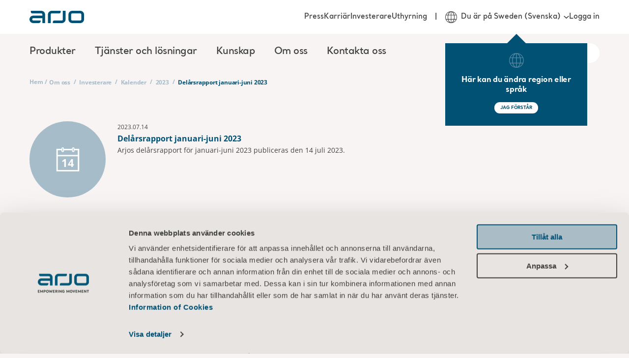

--- FILE ---
content_type: text/css
request_url: https://www.arjo.com/assets/css/b-investors-event-block.css?v=unOyAzZ0cH
body_size: -140
content:
.arjo-o-investors-event{margin-top:3.75rem}.arjo-o-investors-event__container{margin-left:auto;margin-right:auto;max-width:var(--container-width);width:100%}@media print{.arjo-o-investors-event__container{max-width:unset}}@media(min-width:48rem){.arjo-o-investors-event__container{grid-gap:1.5rem;display:grid;gap:1.5rem;grid-template-columns:auto 1fr;justify-content:center}}.arjo-o-investors-event__icon{display:none}@media(min-width:48rem){.arjo-o-investors-event__icon{align-items:center;background-color:#a6bcc9;border-radius:624.9375rem;color:#fff;display:flex;font-size:1.3125rem;height:13vw;justify-content:center;max-height:9.6875rem;max-width:9.6875rem;position:relative;width:13vw}.arjo-o-investors-event__icon .arjo-a-icon{height:unset;max-height:3.1rem;width:5vw}}.arjo-o-investors-event__date-label{font-size:2vw;font-weight:700;position:absolute;top:47%}@media(min-width:64rem){.arjo-o-investors-event__date-label{font-size:1.375rem}}.arjo-o-investors-event__main-datetime{font-size:.75rem}.arjo-o-investors-event__main-title{color:#015174;font-size:1rem;font-weight:700;line-height:1.5}.arjo-o-investors-event__main-content{font-size:.9rem}.arjo-o-investors-event__main-url{display:none}.arjo-o-investors-event__main-attachment{display:inline-flex;padding-top:.5rem}
/*# sourceMappingURL=b-investors-event-block.css.map */

--- FILE ---
content_type: text/css
request_url: https://www.arjo.com/assets/css/style-base.css?v=sfJfceOv1Z&redirect=0
body_size: 22197
content:
@font-face{font-display:swap;font-family:Santral;font-weight:400;src:url(/assets/fonts/santral/santral-regular.eot?#iefix) format("embedded-opentype"),url(/assets/fonts/santral/santral-regular.woff2) format("woff2"),url(/assets/fonts/santral/santral-regular.woff) format("woff"),url(/assets/fonts/santral/santral-regular.ttf) format("truetype"),url(/assets/fonts/santral/santral-regular.otf) format("opentype")}@font-face{font-display:swap;font-family:Santral;font-weight:600;src:url(/assets/fonts/santral/santral-semibold.woff2) format("woff2"),url(/assets/fonts/santral/santral-semibold.woff) format("woff"),url(/assets/fonts/santral/santral-semibold.ttf) format("truetype")}@font-face{font-display:swap;font-family:Santral;font-weight:700;src:url(/assets/fonts/santral/santral-bold.eot?#iefix) format("embedded-opentype"),url(/assets/fonts/santral/santral-bold.woff2) format("woff2"),url(/assets/fonts/santral/santral-bold.woff) format("woff"),url(/assets/fonts/santral/santral-bold.ttf) format("truetype"),url(/assets/fonts/santral/santral-bold.otf) format("opentype")}@font-face{font-display:swap;font-family:Inter;font-style:normal;font-weight:400;src:url(https://fonts.gstatic.com/s/inter/v8/UcC73FwrK3iLTeHuS_fvQtMwCp50KnMa2JL7SUc.woff2) format("woff2");unicode-range:u+0460-052f,u+1c80-1c88,u+20b4,u+2de0-2dff,u+a640-a69f,u+fe2e-fe2f}@font-face{font-display:swap;font-family:Inter;font-style:normal;font-weight:400;src:url(https://fonts.gstatic.com/s/inter/v8/UcC73FwrK3iLTeHuS_fvQtMwCp50KnMa0ZL7SUc.woff2) format("woff2");unicode-range:u+0400-045f,u+0490-0491,u+04b0-04b1,u+2116}@font-face{font-display:swap;font-family:Inter;font-style:normal;font-weight:400;src:url(https://fonts.gstatic.com/s/inter/v8/UcC73FwrK3iLTeHuS_fvQtMwCp50KnMa2ZL7SUc.woff2) format("woff2");unicode-range:u+1f??}@font-face{font-display:swap;font-family:Inter;font-style:normal;font-weight:400;src:url(https://fonts.gstatic.com/s/inter/v8/UcC73FwrK3iLTeHuS_fvQtMwCp50KnMa1pL7SUc.woff2) format("woff2");unicode-range:u+0370-03ff}@font-face{font-display:swap;font-family:Inter;font-style:normal;font-weight:400;src:url(https://fonts.gstatic.com/s/inter/v8/UcC73FwrK3iLTeHuS_fvQtMwCp50KnMa2pL7SUc.woff2) format("woff2");unicode-range:u+0102-0103,u+0110-0111,u+0128-0129,u+0168-0169,u+01a0-01a1,u+01af-01b0,u+1ea0-1ef9,u+20ab}@font-face{font-display:swap;font-family:Inter;font-style:normal;font-weight:400;src:url(https://fonts.gstatic.com/s/inter/v8/UcC73FwrK3iLTeHuS_fvQtMwCp50KnMa25L7SUc.woff2) format("woff2");unicode-range:u+0100-024f,u+0259,u+1e??,u+2020,u+20a0-20ab,u+20ad-20cf,u+2113,u+2c60-2c7f,u+a720-a7ff}@font-face{font-display:swap;font-family:Inter;font-style:normal;font-weight:400;src:url(https://fonts.gstatic.com/s/inter/v8/UcC73FwrK3iLTeHuS_fvQtMwCp50KnMa1ZL7.woff2) format("woff2");unicode-range:u+00??,u+0131,u+0152-0153,u+02bb-02bc,u+02c6,u+02da,u+02dc,u+2000-206f,u+2074,u+20ac,u+2122,u+2191,u+2193,u+2212,u+2215,u+feff,u+fffd}@font-face{font-display:swap;font-family:Inter;font-style:normal;font-weight:600;src:url(https://fonts.gstatic.com/s/inter/v8/UcC73FwrK3iLTeHuS_fvQtMwCp50KnMa2JL7SUc.woff2) format("woff2");unicode-range:u+0460-052f,u+1c80-1c88,u+20b4,u+2de0-2dff,u+a640-a69f,u+fe2e-fe2f}@font-face{font-display:swap;font-family:Inter;font-style:normal;font-weight:600;src:url(https://fonts.gstatic.com/s/inter/v8/UcC73FwrK3iLTeHuS_fvQtMwCp50KnMa0ZL7SUc.woff2) format("woff2");unicode-range:u+0400-045f,u+0490-0491,u+04b0-04b1,u+2116}@font-face{font-display:swap;font-family:Inter;font-style:normal;font-weight:600;src:url(https://fonts.gstatic.com/s/inter/v8/UcC73FwrK3iLTeHuS_fvQtMwCp50KnMa2ZL7SUc.woff2) format("woff2");unicode-range:u+1f??}@font-face{font-display:swap;font-family:Inter;font-style:normal;font-weight:600;src:url(https://fonts.gstatic.com/s/inter/v8/UcC73FwrK3iLTeHuS_fvQtMwCp50KnMa1pL7SUc.woff2) format("woff2");unicode-range:u+0370-03ff}@font-face{font-display:swap;font-family:Inter;font-style:normal;font-weight:600;src:url(https://fonts.gstatic.com/s/inter/v8/UcC73FwrK3iLTeHuS_fvQtMwCp50KnMa2pL7SUc.woff2) format("woff2");unicode-range:u+0102-0103,u+0110-0111,u+0128-0129,u+0168-0169,u+01a0-01a1,u+01af-01b0,u+1ea0-1ef9,u+20ab}@font-face{font-display:swap;font-family:Inter;font-style:normal;font-weight:600;src:url(https://fonts.gstatic.com/s/inter/v8/UcC73FwrK3iLTeHuS_fvQtMwCp50KnMa25L7SUc.woff2) format("woff2");unicode-range:u+0100-024f,u+0259,u+1e??,u+2020,u+20a0-20ab,u+20ad-20cf,u+2113,u+2c60-2c7f,u+a720-a7ff}@font-face{font-display:swap;font-family:Inter;font-style:normal;font-weight:600;src:url(https://fonts.gstatic.com/s/inter/v8/UcC73FwrK3iLTeHuS_fvQtMwCp50KnMa1ZL7.woff2) format("woff2");unicode-range:u+00??,u+0131,u+0152-0153,u+02bb-02bc,u+02c6,u+02da,u+02dc,u+2000-206f,u+2074,u+20ac,u+2122,u+2191,u+2193,u+2212,u+2215,u+feff,u+fffd}@font-face{font-display:swap;font-family:Inter;font-style:normal;font-weight:700;src:url(https://fonts.gstatic.com/s/inter/v8/UcC73FwrK3iLTeHuS_fvQtMwCp50KnMa2JL7SUc.woff2) format("woff2");unicode-range:u+0460-052f,u+1c80-1c88,u+20b4,u+2de0-2dff,u+a640-a69f,u+fe2e-fe2f}@font-face{font-display:swap;font-family:Inter;font-style:normal;font-weight:700;src:url(https://fonts.gstatic.com/s/inter/v8/UcC73FwrK3iLTeHuS_fvQtMwCp50KnMa0ZL7SUc.woff2) format("woff2");unicode-range:u+0400-045f,u+0490-0491,u+04b0-04b1,u+2116}@font-face{font-display:swap;font-family:Inter;font-style:normal;font-weight:700;src:url(https://fonts.gstatic.com/s/inter/v8/UcC73FwrK3iLTeHuS_fvQtMwCp50KnMa2ZL7SUc.woff2) format("woff2");unicode-range:u+1f??}@font-face{font-display:swap;font-family:Inter;font-style:normal;font-weight:700;src:url(https://fonts.gstatic.com/s/inter/v8/UcC73FwrK3iLTeHuS_fvQtMwCp50KnMa1pL7SUc.woff2) format("woff2");unicode-range:u+0370-03ff}@font-face{font-display:swap;font-family:Inter;font-style:normal;font-weight:700;src:url(https://fonts.gstatic.com/s/inter/v8/UcC73FwrK3iLTeHuS_fvQtMwCp50KnMa2pL7SUc.woff2) format("woff2");unicode-range:u+0102-0103,u+0110-0111,u+0128-0129,u+0168-0169,u+01a0-01a1,u+01af-01b0,u+1ea0-1ef9,u+20ab}@font-face{font-display:swap;font-family:Inter;font-style:normal;font-weight:700;src:url(https://fonts.gstatic.com/s/inter/v8/UcC73FwrK3iLTeHuS_fvQtMwCp50KnMa25L7SUc.woff2) format("woff2");unicode-range:u+0100-024f,u+0259,u+1e??,u+2020,u+20a0-20ab,u+20ad-20cf,u+2113,u+2c60-2c7f,u+a720-a7ff}@font-face{font-display:swap;font-family:Inter;font-style:normal;font-weight:700;src:url(https://fonts.gstatic.com/s/inter/v8/UcC73FwrK3iLTeHuS_fvQtMwCp50KnMa1ZL7.woff2) format("woff2");unicode-range:u+00??,u+0131,u+0152-0153,u+02bb-02bc,u+02c6,u+02da,u+02dc,u+2000-206f,u+2074,u+20ac,u+2122,u+2191,u+2193,u+2212,u+2215,u+feff,u+fffd}@font-face{font-display:swap;font-family:Open Sans;font-stretch:100%;font-style:normal;font-weight:400;src:url(https://fonts.gstatic.com/s/opensans/v28/memvYaGs126MiZpBA-UvWbX2vVnXBbObj2OVTSKmu1aB.woff2) format("woff2");unicode-range:u+0460-052f,u+1c80-1c88,u+20b4,u+2de0-2dff,u+a640-a69f,u+fe2e-fe2f}@font-face{font-display:swap;font-family:Open Sans;font-stretch:100%;font-style:normal;font-weight:400;src:url(https://fonts.gstatic.com/s/opensans/v28/memvYaGs126MiZpBA-UvWbX2vVnXBbObj2OVTSumu1aB.woff2) format("woff2");unicode-range:u+0400-045f,u+0490-0491,u+04b0-04b1,u+2116}@font-face{font-display:swap;font-family:Open Sans;font-stretch:100%;font-style:normal;font-weight:400;src:url(https://fonts.gstatic.com/s/opensans/v28/memvYaGs126MiZpBA-UvWbX2vVnXBbObj2OVTSOmu1aB.woff2) format("woff2");unicode-range:u+1f??}@font-face{font-display:swap;font-family:Open Sans;font-stretch:100%;font-style:normal;font-weight:400;src:url(https://fonts.gstatic.com/s/opensans/v28/memvYaGs126MiZpBA-UvWbX2vVnXBbObj2OVTSymu1aB.woff2) format("woff2");unicode-range:u+0370-03ff}@font-face{font-display:swap;font-family:Open Sans;font-stretch:100%;font-style:normal;font-weight:400;src:url(https://fonts.gstatic.com/s/opensans/v28/memvYaGs126MiZpBA-UvWbX2vVnXBbObj2OVTS2mu1aB.woff2) format("woff2");unicode-range:u+0590-05ff,u+200c-2010,u+20aa,u+25cc,u+fb1d-fb4f}@font-face{font-display:swap;font-family:Open Sans;font-stretch:100%;font-style:normal;font-weight:400;src:url(https://fonts.gstatic.com/s/opensans/v28/memvYaGs126MiZpBA-UvWbX2vVnXBbObj2OVTSCmu1aB.woff2) format("woff2");unicode-range:u+0102-0103,u+0110-0111,u+0128-0129,u+0168-0169,u+01a0-01a1,u+01af-01b0,u+1ea0-1ef9,u+20ab}@font-face{font-display:swap;font-family:Open Sans;font-stretch:100%;font-style:normal;font-weight:400;src:url(https://fonts.gstatic.com/s/opensans/v28/memvYaGs126MiZpBA-UvWbX2vVnXBbObj2OVTSGmu1aB.woff2) format("woff2");unicode-range:u+0100-024f,u+0259,u+1e??,u+2020,u+20a0-20ab,u+20ad-20cf,u+2113,u+2c60-2c7f,u+a720-a7ff}@font-face{font-display:swap;font-family:Open Sans;font-stretch:100%;font-style:normal;font-weight:400;src:url(https://fonts.gstatic.com/s/opensans/v28/memvYaGs126MiZpBA-UvWbX2vVnXBbObj2OVTS-muw.woff2) format("woff2");unicode-range:u+00??,u+0131,u+0152-0153,u+02bb-02bc,u+02c6,u+02da,u+02dc,u+2000-206f,u+2074,u+20ac,u+2122,u+2191,u+2193,u+2212,u+2215,u+feff,u+fffd}@font-face{font-display:swap;font-family:Open Sans;font-stretch:100%;font-style:normal;font-weight:600;src:url(https://fonts.gstatic.com/s/opensans/v28/memvYaGs126MiZpBA-UvWbX2vVnXBbObj2OVTSKmu1aB.woff2) format("woff2");unicode-range:u+0460-052f,u+1c80-1c88,u+20b4,u+2de0-2dff,u+a640-a69f,u+fe2e-fe2f}@font-face{font-display:swap;font-family:Open Sans;font-stretch:100%;font-style:normal;font-weight:600;src:url(https://fonts.gstatic.com/s/opensans/v28/memvYaGs126MiZpBA-UvWbX2vVnXBbObj2OVTSumu1aB.woff2) format("woff2");unicode-range:u+0400-045f,u+0490-0491,u+04b0-04b1,u+2116}@font-face{font-display:swap;font-family:Open Sans;font-stretch:100%;font-style:normal;font-weight:600;src:url(https://fonts.gstatic.com/s/opensans/v28/memvYaGs126MiZpBA-UvWbX2vVnXBbObj2OVTSOmu1aB.woff2) format("woff2");unicode-range:u+1f??}@font-face{font-display:swap;font-family:Open Sans;font-stretch:100%;font-style:normal;font-weight:600;src:url(https://fonts.gstatic.com/s/opensans/v28/memvYaGs126MiZpBA-UvWbX2vVnXBbObj2OVTSymu1aB.woff2) format("woff2");unicode-range:u+0370-03ff}@font-face{font-display:swap;font-family:Open Sans;font-stretch:100%;font-style:normal;font-weight:600;src:url(https://fonts.gstatic.com/s/opensans/v28/memvYaGs126MiZpBA-UvWbX2vVnXBbObj2OVTS2mu1aB.woff2) format("woff2");unicode-range:u+0590-05ff,u+200c-2010,u+20aa,u+25cc,u+fb1d-fb4f}@font-face{font-display:swap;font-family:Open Sans;font-stretch:100%;font-style:normal;font-weight:600;src:url(https://fonts.gstatic.com/s/opensans/v28/memvYaGs126MiZpBA-UvWbX2vVnXBbObj2OVTSCmu1aB.woff2) format("woff2");unicode-range:u+0102-0103,u+0110-0111,u+0128-0129,u+0168-0169,u+01a0-01a1,u+01af-01b0,u+1ea0-1ef9,u+20ab}@font-face{font-display:swap;font-family:Open Sans;font-stretch:100%;font-style:normal;font-weight:600;src:url(https://fonts.gstatic.com/s/opensans/v28/memvYaGs126MiZpBA-UvWbX2vVnXBbObj2OVTSGmu1aB.woff2) format("woff2");unicode-range:u+0100-024f,u+0259,u+1e??,u+2020,u+20a0-20ab,u+20ad-20cf,u+2113,u+2c60-2c7f,u+a720-a7ff}@font-face{font-display:swap;font-family:Open Sans;font-stretch:100%;font-style:normal;font-weight:600;src:url(https://fonts.gstatic.com/s/opensans/v28/memvYaGs126MiZpBA-UvWbX2vVnXBbObj2OVTS-muw.woff2) format("woff2");unicode-range:u+00??,u+0131,u+0152-0153,u+02bb-02bc,u+02c6,u+02da,u+02dc,u+2000-206f,u+2074,u+20ac,u+2122,u+2191,u+2193,u+2212,u+2215,u+feff,u+fffd}@font-face{font-display:swap;font-family:Open Sans;font-stretch:100%;font-style:normal;font-weight:700;src:url(https://fonts.gstatic.com/s/opensans/v28/memvYaGs126MiZpBA-UvWbX2vVnXBbObj2OVTSKmu1aB.woff2) format("woff2");unicode-range:u+0460-052f,u+1c80-1c88,u+20b4,u+2de0-2dff,u+a640-a69f,u+fe2e-fe2f}@font-face{font-display:swap;font-family:Open Sans;font-stretch:100%;font-style:normal;font-weight:700;src:url(https://fonts.gstatic.com/s/opensans/v28/memvYaGs126MiZpBA-UvWbX2vVnXBbObj2OVTSumu1aB.woff2) format("woff2");unicode-range:u+0400-045f,u+0490-0491,u+04b0-04b1,u+2116}@font-face{font-display:swap;font-family:Open Sans;font-stretch:100%;font-style:normal;font-weight:700;src:url(https://fonts.gstatic.com/s/opensans/v28/memvYaGs126MiZpBA-UvWbX2vVnXBbObj2OVTSOmu1aB.woff2) format("woff2");unicode-range:u+1f??}@font-face{font-display:swap;font-family:Open Sans;font-stretch:100%;font-style:normal;font-weight:700;src:url(https://fonts.gstatic.com/s/opensans/v28/memvYaGs126MiZpBA-UvWbX2vVnXBbObj2OVTSymu1aB.woff2) format("woff2");unicode-range:u+0370-03ff}@font-face{font-display:swap;font-family:Open Sans;font-stretch:100%;font-style:normal;font-weight:700;src:url(https://fonts.gstatic.com/s/opensans/v28/memvYaGs126MiZpBA-UvWbX2vVnXBbObj2OVTS2mu1aB.woff2) format("woff2");unicode-range:u+0590-05ff,u+200c-2010,u+20aa,u+25cc,u+fb1d-fb4f}@font-face{font-display:swap;font-family:Open Sans;font-stretch:100%;font-style:normal;font-weight:700;src:url(https://fonts.gstatic.com/s/opensans/v28/memvYaGs126MiZpBA-UvWbX2vVnXBbObj2OVTSCmu1aB.woff2) format("woff2");unicode-range:u+0102-0103,u+0110-0111,u+0128-0129,u+0168-0169,u+01a0-01a1,u+01af-01b0,u+1ea0-1ef9,u+20ab}@font-face{font-display:swap;font-family:Open Sans;font-stretch:100%;font-style:normal;font-weight:700;src:url(https://fonts.gstatic.com/s/opensans/v28/memvYaGs126MiZpBA-UvWbX2vVnXBbObj2OVTSGmu1aB.woff2) format("woff2");unicode-range:u+0100-024f,u+0259,u+1e??,u+2020,u+20a0-20ab,u+20ad-20cf,u+2113,u+2c60-2c7f,u+a720-a7ff}@font-face{font-display:swap;font-family:Open Sans;font-stretch:100%;font-style:normal;font-weight:700;src:url(https://fonts.gstatic.com/s/opensans/v28/memvYaGs126MiZpBA-UvWbX2vVnXBbObj2OVTS-muw.woff2) format("woff2");unicode-range:u+00??,u+0131,u+0152-0153,u+02bb-02bc,u+02c6,u+02da,u+02dc,u+2000-206f,u+2074,u+20ac,u+2122,u+2191,u+2193,u+2212,u+2215,u+feff,u+fffd}*,:after,:before{box-sizing:border-box}.arjo-a-link--large,a,abbr,acronym,article,audio,b,big,blockquote,body,caption,center,dd,del,div,dl,dt,em,fieldset,figcaption,figure,footer,form,h1,h2,h3,h4,h5,h6,header,html,i,iframe,img,label,legend,menu,nav,p,section,small,span,strike,strong,sub,sup,table,tbody,td,tfoot,th,thead,tr,u,video{border:0;margin:0;padding:0}article,details,figcaption,figure,footer,header,menu,nav,section{display:block}body{line-height:1}blockquote,q{quotes:none}blockquote:after,blockquote:before,q:after,q:before{content:"";content:none}table{border-collapse:collapse;border-spacing:0}:root{-webkit-font-smoothing:antialiased;-moz-osx-font-smoothing:grayscale;-webkit-text-size-adjust:100%;--fontsizemce:0.5;text-rendering:optimizeLegibility}@media(min-width:48rem){:root{--fontsizemce:0.7}}@media(min-width:64rem){:root{--fontsizemce:1}}html{scroll-behavior:smooth}html:not(.header--opening){scroll-padding-top:calc(var(--header-height, 6.25rem) + 5px)}.arjo-a-link--large,h1,h2,h3,h4,h5,h6{font-family:Santral,Helvetica,Arial,sans-serif;font-weight:700}.h1--xl,.h1--xxl,.h2-quote,h1,h2{letter-spacing:-1}.arjo-a-link--large,.h5-intro,h3,h4,h5{letter-spacing:-.5}.h1--xxl{font-size:4.375rem;line-height:4.6875rem}.h1--xl{font-size:3.75rem;line-height:4.0625rem}h1{font-size:3.125rem;line-height:1.1}.h2-quote{line-height:3rem}.h2-quote,h2{font-size:2.5rem}h2{line-height:1.13}h3{font-size:1.875rem;line-height:1.17}h4{font-size:1.5625rem;line-height:1.2}.h5-intro{font-size:1.25rem;line-height:1.75rem}.arjo-a-link--large,h5{font-size:1.25rem;line-height:1.25}h6{font-size:1.125rem;line-height:1.31}.h7{font-size:1rem;letter-spacing:-.25;line-height:1.3125rem}.h8{line-height:1.25rem}.h8,body{font-size:.9375rem}body{--page-width:100%;--container-width:calc(100% - 2.5rem);background-color:#f7f4f3;color:#434342;display:flex;flex-direction:column;font-family:Open Sans,Helvetica,Arial,sans-serif;line-height:1.4375rem;margin:0 auto;max-width:120rem;min-height:100vh;position:relative}@media(min-width:48rem){body{--container-width:min(calc(100% - 10rem),100rem)}}body.wistia_popover_mode{max-width:100%}main{flex-grow:1}input,select,textarea{font-family:Open Sans,Helvetica,Arial,sans-serif}a{text-decoration:none}.section-margin-top{margin-top:3.75rem}.section-margin-top-xs{margin-top:1.25rem}.section-margin-top-xl{margin-top:7.5rem}.bg-white{background-color:#fff}.arjo-text-white{color:#fff}.arjo-text-lava{color:#434342}.arjo-text-size8px{font-size:calc(var(--fontsizemce)/16*8rem)}.arjo-text-size9px{font-size:calc(var(--fontsizemce)/16*9rem)}.arjo-text-size10px{font-size:calc(var(--fontsizemce)/16*10rem)}.arjo-text-size11px{font-size:calc(var(--fontsizemce)/16*11rem)}.arjo-text-size12px{font-size:calc(var(--fontsizemce)/16*12rem)}.arjo-text-size14px{font-size:calc(var(--fontsizemce)/16*14rem)}.arjo-text-size18px{font-size:calc(var(--fontsizemce)/16*18rem)}.arjo-text-size24px{font-size:calc(var(--fontsizemce)/16*24rem)}.arjo-text-size30px{font-size:calc(var(--fontsizemce)/16*30rem)}.arjo-text-size36px{font-size:calc(var(--fontsizemce)/16*36rem)}.arjo-text-size48px{font-size:calc(var(--fontsizemce)/16*48rem)}.arjo-text-size60px{font-size:calc(var(--fontsizemce)/16*60rem)}.arjo-text-size72px{font-size:calc(var(--fontsizemce)/16*72rem)}.arjo-text-size96px{font-size:calc(var(--fontsizemce)/16*96rem)}.wistia_popover_overlay{position:fixed!important}.arjo-card{background:#fff}.arjo-card:hover{transform:scale(1.02);transition:.2s ease-in}.arjo-container-fluid{width:100%}.arjo-container{margin-left:auto;margin-right:auto;max-width:var(--container-width);width:100%}@media print{.arjo-container{max-width:unset}}/*!
 * Bootstrap v5.1.3 (https://getbootstrap.com/)
 * Copyright 2011-2021 The Bootstrap Authors
 * Copyright 2011-2021 Twitter, Inc.
 * Licensed under MIT (https://github.com/twbs/bootstrap/blob/main/LICENSE)
 */.row{--bs-gutter-x:1.5rem;--bs-gutter-y:0;display:flex;flex-wrap:wrap}.row>*{flex-shrink:0;max-width:100%;width:100%}.col{flex:1 0 0%}.col-auto{flex:0 0 auto;width:auto}.col-1{flex:0 0 auto;width:8.33333333%}.col-2{flex:0 0 auto;width:16.66666667%}.col-3{flex:0 0 auto;width:25%}.col-4{flex:0 0 auto;width:33.33333333%}.col-5{flex:0 0 auto;width:41.66666667%}.col-6{flex:0 0 auto;width:50%}.col-7{flex:0 0 auto;width:58.33333333%}.col-8{flex:0 0 auto;width:66.66666667%}.col-9{flex:0 0 auto;width:75%}.col-10{flex:0 0 auto;width:83.33333333%}.col-11{flex:0 0 auto;width:91.66666667%}.col-12{flex:0 0 auto;width:100%}.offset-1{margin-left:8.33333333%}.offset-2{margin-left:16.66666667%}.offset-3{margin-left:25%}.offset-4{margin-left:33.33333333%}.offset-5{margin-left:41.66666667%}.offset-6{margin-left:50%}.offset-7{margin-left:58.33333333%}.offset-8{margin-left:66.66666667%}.offset-9{margin-left:75%}.offset-10{margin-left:83.33333333%}.offset-11{margin-left:91.66666667%}@media(min-width:576px){.col-sm{flex:1 0 0%}.row-cols-sm-auto>*{flex:0 0 auto;width:auto}.row-cols-sm-1>*{flex:0 0 auto;width:100%}.row-cols-sm-2>*{flex:0 0 auto;width:50%}.row-cols-sm-3>*{flex:0 0 auto;width:33.3333333333%}.row-cols-sm-4>*{flex:0 0 auto;width:25%}.row-cols-sm-5>*{flex:0 0 auto;width:20%}.row-cols-sm-6>*{flex:0 0 auto;width:16.6666666667%}.col-sm-auto{flex:0 0 auto;width:auto}.col-sm-1{flex:0 0 auto;width:8.33333333%}.col-sm-2{flex:0 0 auto;width:16.66666667%}.col-sm-3{flex:0 0 auto;width:25%}.col-sm-4{flex:0 0 auto;width:33.33333333%}.col-sm-5{flex:0 0 auto;width:41.66666667%}.col-sm-6{flex:0 0 auto;width:50%}.col-sm-7{flex:0 0 auto;width:58.33333333%}.col-sm-8{flex:0 0 auto;width:66.66666667%}.col-sm-9{flex:0 0 auto;width:75%}.col-sm-10{flex:0 0 auto;width:83.33333333%}.col-sm-11{flex:0 0 auto;width:91.66666667%}.col-sm-12{flex:0 0 auto;width:100%}.offset-sm-0{margin-left:0}.offset-sm-1{margin-left:8.33333333%}.offset-sm-2{margin-left:16.66666667%}.offset-sm-3{margin-left:25%}.offset-sm-4{margin-left:33.33333333%}.offset-sm-5{margin-left:41.66666667%}.offset-sm-6{margin-left:50%}.offset-sm-7{margin-left:58.33333333%}.offset-sm-8{margin-left:66.66666667%}.offset-sm-9{margin-left:75%}.offset-sm-10{margin-left:83.33333333%}.offset-sm-11{margin-left:91.66666667%}}@media(min-width:768px){.col-md{flex:1 0 0%}.row-cols-md-auto>*{flex:0 0 auto;width:auto}.row-cols-md-1>*{flex:0 0 auto;width:100%}.row-cols-md-2>*{flex:0 0 auto;width:50%}.row-cols-md-3>*{flex:0 0 auto;width:33.3333333333%}.row-cols-md-4>*{flex:0 0 auto;width:25%}.row-cols-md-5>*{flex:0 0 auto;width:20%}.row-cols-md-6>*{flex:0 0 auto;width:16.6666666667%}.col-md-auto{flex:0 0 auto;width:auto}.col-md-1{flex:0 0 auto;width:8.33333333%}.col-md-2{flex:0 0 auto;width:16.66666667%}.col-md-3{flex:0 0 auto;width:25%}.col-md-4{flex:0 0 auto;width:33.33333333%}.col-md-5{flex:0 0 auto;width:41.66666667%}.col-md-6{flex:0 0 auto;width:50%}.col-md-7{flex:0 0 auto;width:58.33333333%}.col-md-8{flex:0 0 auto;width:66.66666667%}.col-md-9{flex:0 0 auto;width:75%}.col-md-10{flex:0 0 auto;width:83.33333333%}.col-md-11{flex:0 0 auto;width:91.66666667%}.col-md-12{flex:0 0 auto;width:100%}.offset-md-0{margin-left:0}.offset-md-1{margin-left:8.33333333%}.offset-md-2{margin-left:16.66666667%}.offset-md-3{margin-left:25%}.offset-md-4{margin-left:33.33333333%}.offset-md-5{margin-left:41.66666667%}.offset-md-6{margin-left:50%}.offset-md-7{margin-left:58.33333333%}.offset-md-8{margin-left:66.66666667%}.offset-md-9{margin-left:75%}.offset-md-10{margin-left:83.33333333%}.offset-md-11{margin-left:91.66666667%}}@media(min-width:992px){.col-lg{flex:1 0 0%}.row-cols-lg-auto>*{flex:0 0 auto;width:auto}.row-cols-lg-1>*{flex:0 0 auto;width:100%}.row-cols-lg-2>*{flex:0 0 auto;width:50%}.row-cols-lg-3>*{flex:0 0 auto;width:33.3333333333%}.row-cols-lg-4>*{flex:0 0 auto;width:25%}.row-cols-lg-5>*{flex:0 0 auto;width:20%}.row-cols-lg-6>*{flex:0 0 auto;width:16.6666666667%}.col-lg-auto{flex:0 0 auto;width:auto}.col-lg-1{flex:0 0 auto;width:8.33333333%}.col-lg-2{flex:0 0 auto;width:16.66666667%}.col-lg-3{flex:0 0 auto;width:25%}.col-lg-4{flex:0 0 auto;width:33.33333333%}.col-lg-5{flex:0 0 auto;width:41.66666667%}.col-lg-6{flex:0 0 auto;width:50%}.col-lg-7{flex:0 0 auto;width:58.33333333%}.col-lg-8{flex:0 0 auto;width:66.66666667%}.col-lg-9{flex:0 0 auto;width:75%}.col-lg-10{flex:0 0 auto;width:83.33333333%}.col-lg-11{flex:0 0 auto;width:91.66666667%}.col-lg-12{flex:0 0 auto;width:100%}.offset-lg-0{margin-left:0}.offset-lg-1{margin-left:8.33333333%}.offset-lg-2{margin-left:16.66666667%}.offset-lg-3{margin-left:25%}.offset-lg-4{margin-left:33.33333333%}.offset-lg-5{margin-left:41.66666667%}.offset-lg-6{margin-left:50%}.offset-lg-7{margin-left:58.33333333%}.offset-lg-8{margin-left:66.66666667%}.offset-lg-9{margin-left:75%}.offset-lg-10{margin-left:83.33333333%}.offset-lg-11{margin-left:91.66666667%}}@media(min-width:1200px){.col-xl{flex:1 0 0%}.row-cols-xl-auto>*{flex:0 0 auto;width:auto}.row-cols-xl-1>*{flex:0 0 auto;width:100%}.row-cols-xl-2>*{flex:0 0 auto;width:50%}.row-cols-xl-3>*{flex:0 0 auto;width:33.3333333333%}.row-cols-xl-4>*{flex:0 0 auto;width:25%}.row-cols-xl-5>*{flex:0 0 auto;width:20%}.row-cols-xl-6>*{flex:0 0 auto;width:16.6666666667%}.col-xl-auto{flex:0 0 auto;width:auto}.col-xl-1{flex:0 0 auto;width:8.33333333%}.col-xl-2{flex:0 0 auto;width:16.66666667%}.col-xl-3{flex:0 0 auto;width:25%}.col-xl-4{flex:0 0 auto;width:33.33333333%}.col-xl-5{flex:0 0 auto;width:41.66666667%}.col-xl-6{flex:0 0 auto;width:50%}.col-xl-7{flex:0 0 auto;width:58.33333333%}.col-xl-8{flex:0 0 auto;width:66.66666667%}.col-xl-9{flex:0 0 auto;width:75%}.col-xl-10{flex:0 0 auto;width:83.33333333%}.col-xl-11{flex:0 0 auto;width:91.66666667%}.col-xl-12{flex:0 0 auto;width:100%}.offset-xl-0{margin-left:0}.offset-xl-1{margin-left:8.33333333%}.offset-xl-2{margin-left:16.66666667%}.offset-xl-3{margin-left:25%}.offset-xl-4{margin-left:33.33333333%}.offset-xl-5{margin-left:41.66666667%}.offset-xl-6{margin-left:50%}.offset-xl-7{margin-left:58.33333333%}.offset-xl-8{margin-left:66.66666667%}.offset-xl-9{margin-left:75%}.offset-xl-10{margin-left:83.33333333%}.offset-xl-11{margin-left:91.66666667%}}@media(min-width:1400px){.col-xxl{flex:1 0 0%}.row-cols-xxl-auto>*{flex:0 0 auto;width:auto}.row-cols-xxl-1>*{flex:0 0 auto;width:100%}.row-cols-xxl-2>*{flex:0 0 auto;width:50%}.row-cols-xxl-3>*{flex:0 0 auto;width:33.3333333333%}.row-cols-xxl-4>*{flex:0 0 auto;width:25%}.row-cols-xxl-5>*{flex:0 0 auto;width:20%}.row-cols-xxl-6>*{flex:0 0 auto;width:16.6666666667%}.col-xxl-auto{flex:0 0 auto;width:auto}.col-xxl-1{flex:0 0 auto;width:8.33333333%}.col-xxl-2{flex:0 0 auto;width:16.66666667%}.col-xxl-3{flex:0 0 auto;width:25%}.col-xxl-4{flex:0 0 auto;width:33.33333333%}.col-xxl-5{flex:0 0 auto;width:41.66666667%}.col-xxl-6{flex:0 0 auto;width:50%}.col-xxl-7{flex:0 0 auto;width:58.33333333%}.col-xxl-8{flex:0 0 auto;width:66.66666667%}.col-xxl-9{flex:0 0 auto;width:75%}.col-xxl-10{flex:0 0 auto;width:83.33333333%}.col-xxl-11{flex:0 0 auto;width:91.66666667%}.col-xxl-12{flex:0 0 auto;width:100%}.offset-xxl-0{margin-left:0}.offset-xxl-1{margin-left:8.33333333%}.offset-xxl-2{margin-left:16.66666667%}.offset-xxl-3{margin-left:25%}.offset-xxl-4{margin-left:33.33333333%}.offset-xxl-5{margin-left:41.66666667%}.offset-xxl-6{margin-left:50%}.offset-xxl-7{margin-left:58.33333333%}.offset-xxl-8{margin-left:66.66666667%}.offset-xxl-9{margin-left:75%}.offset-xxl-10{margin-left:83.33333333%}.offset-xxl-11{margin-left:91.66666667%}}.autoComplete_wrapper{display:inline-block;position:relative}.autoComplete_wrapper>ul.arjo-a-autocomplete__result-list{max-height:unset;overflow-y:hidden}.autoComplete_wrapper>ul.arjo-a-autocomplete__result-list li>a{color:#000;display:block;text-decoration:none}.autoComplete_wrapper>input{font-family:Santral,Helvetica,Arial,sans-serif}.arjo-a-autocomplete{background-color:#fff;background-image:url(/assets/images/search.svg);background-origin:border-box;background-position:left 1.05rem top .6rem;background-repeat:no-repeat;background-size:1.4rem;border:none;border-radius:10rem;box-sizing:border-box;-moz-box-sizing:border-box;-webkit-box-sizing:border-box;color:#4343424d;font-size:1rem;height:2.5rem;margin:0;outline:none;padding:0 2rem 0 3.2rem;text-overflow:ellipsis;transition:all .4s ease;-webkit-transition:all -webkit-transform .4s ease}.arjo-a-autocomplete::placeholder{color:#43434280;transition:all .3s ease;-webkit-transition:all -webkit-transform .3s ease}.arjo-a-autocomplete:hover::placeholder{color:#43434299;transition:all .3s ease;-webkit-transition:all -webkit-transform .3s ease}.arjo-a-autocomplete:focus::placeholder{color:#43434266;font-size:.95rem;padding:.1rem .6rem}.arjo-a-autocomplete:focus::selection{background-color:#43434226}.arjo-a-autocomplete::selection{background-color:#43434226}.arjo-a-autocomplete:hover{color:#434342cc;transition:all .3s ease;-webkit-transition:all -webkit-transform .3s ease}.arjo-a-autocomplete__clear-icon{cursor:pointer;display:none;height:1.0625rem;position:absolute;right:0;top:50%;transform:translateY(-50%);width:1.0625rem}.arjo-a-autocomplete__clear-icon.visible{display:block}@media(min-width:48rem){.arjo-a-autocomplete__clear-icon{right:1.25rem}}.arjo-a-autocomplete__clear-icon svg,.arjo-a-model-viewer{height:100%;width:100%}.arjo-a-model-viewer{align-items:center;display:flex;justify-content:center}.arjo-a-model-viewer__ar-button{bottom:.625rem;position:absolute;right:2.1875rem}.arjo-a-model-viewer__close-button{background-color:#0000;border:none;display:none;position:absolute;right:0;top:.625rem}.fullscreen-modal .arjo-a-model-viewer__close-button{display:block}.arjo-a-model-viewer__close-button:hover{transform:scale(1.1)}.arjo-a-model-viewer__icons{align-items:center;bottom:.9375rem;color:#1a6281;display:flex;justify-content:center;left:.625rem;position:absolute}.arjo-a-model-viewer__icons.hidden{display:none}.arjo-a-model-viewer__zoom-button{background-color:#0000;border:none;bottom:.625rem;display:none;position:absolute;right:0}@media(min-width:64rem){.arjo-a-model-viewer__zoom-button{display:block}}.arjo-a-model-viewer__zoom-button:hover{transform:scale(1.1)}.arjo-a-model-viewer__zoom-button .zoom-in,.arjo-a-model-viewer__zoom-button .zoom-out{align-items:center;display:flex}.arjo-a-model-viewer__zoom-button .zoom-out{display:none}.arjo-a-model-viewer__zoom-button .zoom-in{display:flex}.arjo-a-model-viewer__zoom-button.out .zoom-in{display:none}.arjo-a-model-viewer__zoom-button.out .zoom-out{display:flex}.arjo-a-model-viewer__progress-bar{align-items:center;display:flex;height:100%;justify-content:center;width:100%}.arjo-a-model-viewer__progress-bar.hidden,.swiper-slide-duplicate .arjo-a-model-viewer__progress-bar{display:none}.arjo-a-model-viewer__ar-button-content{align-items:center;color:#1a6281;display:flex;font-size:1rem;gap:.25rem;padding:.3125rem .1875rem}.arjo-a-model-viewer__ar-button-content svg{height:1.25rem;width:1.25rem}.arjo-a-model-viewer model-viewer{align-items:center;display:flex;height:26.3125rem;justify-content:center;width:90%}@media(min-width:64rem){.arjo-a-model-viewer model-viewer{width:80%}}.arjo-a-model-viewer__qr{bottom:3.125rem;color:#1a6281;cursor:pointer;display:none;line-height:0;position:absolute;right:.625rem}@media(min-width:64rem){.arjo-a-model-viewer__qr{display:block}}.arjo-a-model-viewer__qr:hover{transform:scale(1.1)}.arjo-a-model-viewer__qr svg{height:auto;width:1.25rem}.fullscreen-modal{align-items:center;background-color:#0009;display:flex;display:none;height:100%;justify-content:center;left:0;overflow:auto;position:fixed;scroll-behavior:none;top:0;width:100vw;z-index:999}.fullscreen-modal-inner{background-color:#fff;height:85%;width:85%}@media(min-width:64rem){.fullscreen-modal-inner{height:60%;width:60%}}.fullscreen-modal.show{display:flex}.fullscreen-modal model-viewer{height:100%;transition:all .5s ease-in;width:100%}model-viewer button{cursor:pointer}model-viewer button:hover{transform:scale(1.1)}.arjo-a-eshop-status:before{border-radius:50%;content:"";display:inline-block;height:.625rem;width:.625rem}@media print{.arjo-a-eshop-status:before{display:none}}.arjo-a-eshop-status.B:before{background-color:#f8c276}.arjo-a-eshop-status.C:before{background-color:#91af91}.arjo-a-eshop-status.A:before{background-color:#979797}.arjo-a-eshop-status span{margin-left:.3125rem}@media print{.arjo-a-eshop-status span{margin-left:0}}.arjo-a-eshop-status--center{text-align:center}.arjo-a-eshop-radio{display:flex}.arjo-a-eshop-radio input{opacity:0;position:absolute}.arjo-a-eshop-radio input:checked~label:before{background:#015174;box-shadow:inset 0 0 0 .3125rem #fff}.arjo-a-eshop-radio label{cursor:pointer;display:grid;gap:.625rem;grid-template-columns:1.5rem auto}.arjo-a-eshop-radio label:before{background:#fff;border:.0625rem solid #d4ccc7;border-radius:50%;content:"";display:inline-block;height:1.5rem;padding:.3125rem;text-align:center;vertical-align:-.3125rem}.arjo-a-picture{--height-image:100%;display:block}.arjo-a-picture>img{height:var(--height-image);object-fit:cover;width:100%}.arjo-a-picture.local-image{position:relative}.arjo-a-picture.local-image:before{background:url(https://upload.wikimedia.org/wikipedia/en/e/e9/Optimizely_Logo.png);background-position:50%;background-repeat:no-repeat;background-size:cover;content:"";display:block;display:inline-flex;height:1.25rem;left:0;position:absolute;top:0;width:1.25rem}.arjo-a-picture.local-image.top-left:before{bottom:auto;left:0;right:auto;top:0}.arjo-a-picture.local-image.top-right:before{bottom:auto;left:auto;right:0;top:0}.arjo-a-picture.local-image.bottom-left:before{bottom:0;left:0;right:auto;top:auto}.arjo-a-picture.local-image.bottom-right:before{bottom:0;left:auto;right:0;top:auto}.arjo-a-picture--as-background{height:100%;position:absolute;width:100%;z-index:-9999}.arjo-a-picture--as-background img{height:100%;object-fit:cover;position:absolute}.arjo-a-picture-with-zoom{height:100%;overflow:hidden;position:relative;width:100%}.arjo-a-picture-with-zoom__img{height:100%;width:100%}.arjo-a-picture-with-zoom__img-show{border:none;left:0;opacity:0;position:absolute;top:0}.arjo-a-link-with-icon{color:#434342;display:inline-block;padding:var(--padding)}.arjo-a-link-with-icon--reverse .arjo-a-link-with-icon__container{grid-template-columns:auto auto}.arjo-a-link-with-icon--reverse .arjo-a-link-with-icon__icon{order:1}.arjo-a-link-with-icon--reverse .arjo-a-link-with-icon__content{margin-right:.5rem}.arjo-a-link-with-icon__container{display:grid;grid-template-columns:3.875rem auto}.arjo-a-link-with-icon__content,.arjo-a-link-with-icon__icon{display:flex;justify-content:flex-start}.arjo-a-link-with-icon__icon{align-items:center}.arjo-a-link-with-icon__content{align-items:baseline;margin-top:.3125rem}@media(min-width:64rem){.arjo-a-link-with-icon__content{font-family:Santral,Helvetica,Arial,sans-serif;font-size:1.125rem;font-stretch:normal;font-style:normal;font-weight:600;letter-spacing:normal;line-height:1.22}}.arjo-a-link-with-icon--with-favorite:not([data-marked-as-favorite=true]) svg{fill:none}.arjo-a-link-with-icon--rock-s{color:#aaa093}.arjo-a-link-with-icon--rock-s:hover,.arjo-a-link-with-icon--rock-s[data-active=true]{color:#434342}.arjo-a-link-with-icon--rock-s:hover .arjo-a-link-with-icon__icon,.arjo-a-link-with-icon--rock-s[data-active=true] .arjo-a-link-with-icon__icon{opacity:1}.arjo-a-link-with-icon--hide-icon{--padding:0.3125rem 0;display:block}.arjo-a-link-with-icon--hide-icon .arjo-a-link-with-icon__icon{opacity:0}.arjo-a-link-with-icon--hide-icon .arjo-a-link-with-icon__content{display:block;font-family:Open Sans,Helvetica,Arial,sans-serif;font-size:.938rem;font-stretch:normal;font-style:normal;font-weight:400;font-weight:700;letter-spacing:normal;line-height:1.53;margin:0}.arjo-a-link-with-icon--hide-icon .arjo-a-link-with-icon__container{gap:1.25rem;grid-template-columns:1fr auto}.arjo-a-link{color:#434342;text-decoration:none;vertical-align:middle}.arjo-a-link--btn{--border-radius:1.15625rem;--bg-color:#015174;--bg-inactive-color:#d2dde4;--fg-color:#fff;--fg-inactive-color:#fff;--padding-y:0.5rem;--padding-x:2.75125rem;--font-size:0.875rem;--letter-spacing:-0.011875rem;--line-height:1.5;--bg-hover-color:#1a6281;--fg-hover-color:#fff;--link-color:#fff;background-color:var(--bg-color);border:none;border-radius:var(--border-radius);color:var(--fg-color);cursor:pointer;font-family:Santral,Helvetica,Arial,sans-serif;font-size:var(--font-size);font-weight:700;letter-spacing:var(--letter-spacing);line-height:var(--line-height);padding:var(--padding-y) var(--padding-x);position:relative;text-align:center;text-decoration:none}.arjo-a-link--btn:before{background-color:var(--bg-hover-color);border-radius:1.875rem;content:"";display:inline;height:100%;left:50%;position:absolute;top:0;width:0}.arjo-a-link--btn:hover{transform:scale(1)}.arjo-a-link--btn:hover:before{left:0;transition:.4s;width:100%;z-index:-1}.arjo-a-link--bg-flow{--bg-color:#87657d;--fg-color:#fff;--bg-hover-color:#e1d8de;--fg-hover-color:#87657d}.arjo-a-link--btn-white{--bg-color:#fff;--fg-color:#015174;--bg-hover-color:#d2dde4;--fg-hover-color:#015174;--fg-inactive-color:#d2dde4;--bg-inactive-color:#fff}.arjo-a-link--btn-wave{--bg-color:#87657d;--fg-color:#fff;--bg-hover-color:#e1d8de;--fg-hover-color:#87657d}.arjo-a-link--btn-pearl-s{--bg-color:#f7f4f3;--fg-color:#015174;--bg-hover-color:#d2dde4;--fg-hover-color:#015174}.arjo-a-link--btn-filter{--bg-color:#fff;--fg-color:#aaa093;--bg-hover-color:#aaa093;--fg-hover-color:#fff}.arjo-a-link--btn-sm{--font-size:0.7rem;--letter-spacing:-0.009375rem;--padding-y:0.56rem;--padding-x:3.02rem;--border-radius:0.90625rem;--line-height:1.08}.arjo-a-link--uppercase{text-transform:uppercase}.arjo-a-link--no-action{pointer-events:none}.arjo-a-link--btn-esm{--font-size:0.7rem;--letter-spacing:-0.009375rem;--padding-y:0.56rem;--padding-x:1.875rem;--border-radius:0.90625rem;--line-height:1.08}.arjo-a-link.loading{background-color:var(--bg-inactive-color);color:var(--fg-inactive-color);cursor:wait;pointer-events:none}.arjo-a-link.loading:before{top:.1875rem;width:2rem}.arjo-a-link:disabled,.arjo-a-link[data-btn-disabled],.arjo-a-link[disabled]{background-color:var(--bg-inactive-color);color:var(--fg-inactive-color);cursor:not-allowed;pointer-events:none}.arjo-a-link:disabled:before,.arjo-a-link[data-btn-disabled]:before,.arjo-a-link[disabled]:before{content:none}.arjo-a-link--text-lava{color:#d4ccc7}.arjo-a-link--text-lava:hover{color:#f8c276}.arjo-a-link--bg-sand{background-color:#d4ccc7}.arjo-a-link--bg-sand:hover{background-color:#f8c276}.arjo-a-link--animation-on-hover{color:#015174;position:relative;text-decoration:none}.arjo-a-link--animation-on-hover:hover:after{left:0;width:100%}.arjo-a-link--animation-on-hover:after{background:#434342;bottom:-.1rem;content:"";height:.0625rem;left:50%;position:absolute;transition:all .4s;width:0}.arjo-a-link--text-arjo-blue-p{color:#434342}.arjo-a-link--text-arjo-blue-p:hover{color:#015174}.arjo-a-link--underline{cursor:pointer;position:relative}.arjo-a-link--underline:after{background-color:#434342;bottom:-.375rem;content:"";display:block;height:.1875rem;left:0;position:absolute;visibility:hidden;width:100%}.arjo-a-link--underline.active:after,.arjo-a-link--underline:hover:after{visibility:visible}.arjo-a-button.loading:before,.arjo-a-link.loading:before,.arjo-a-spinner,.arjo-m-link-cart.loading:before{--height:2rem;--border:calc(var(--height)/8);animation:rotate 1s linear infinite normal;aspect-ratio:1/1;border:var(--border) solid #015174;border-radius:624.9375rem;border-top-color:#0000;height:var(--height);max-height:100%}.arjo-a-spinner--white{border:var(--border) solid #fff;border-top-color:#0000}.arjo-a-spinner--sm{--height:1rem}.arjo-a-spinner--md{--height:2rem}.arjo-a-spinner--lg{--height:3rem}.arjo-a-spinner--xl{--height:4rem}@keyframes rotate{25%{transform:rotate(90deg)}50%{transform:rotate(180deg)}75%{transform:rotate(270deg)}to{transform:rotate(1turn)}}.arjo-a-wistia-video{--background-top-position:10%;align-items:center;display:grid;position:relative}.arjo-a-wistia-video .wistia_responsive_padding{padding:56.25% 0 0;position:relative}.arjo-a-wistia-video .wistia_responsive_wrapper{height:100%;left:0;position:absolute;top:0;width:100%}.arjo-a-wistia-video .wistia_embed{display:inline-block;height:100%;position:relative;width:100%}.arjo-a-wistia-video .wistia_embed .button-always-show{opacity:1!important}.arjo-a-wistia-video__background-buttons{color:#fff;position:absolute;right:1.25rem;top:3.125rem;z-index:9}.arjo-a-wistia-video__background-buttons div{bottom:0;cursor:pointer;position:absolute;right:0}.arjo-a-wistia-video__background-buttons div.hide{display:none}.arjo-a-wistia-video[data-as-background=true] .wistia_responsive_padding{top:var(--background-top-position);transform:translateY(calc(var(--background-top-position)*-1));width:100%}.arjo-a-wistia-video--bg-white .w-video-wrapper{background:#fff!important}.arjo-a-eshop-text-checkbox{cursor:pointer;display:inline-block;height:1.25rem;margin:0;position:relative;vertical-align:middle;width:1.25rem}.arjo-a-eshop-text-checkbox:before{background-color:#fff;border:.0625rem solid #015174;content:"";display:block;height:100%;left:0;position:absolute;top:0;width:100%}.arjo-a-eshop-text-checkbox:after{border:solid #fff;border-width:0 .125rem .125rem 0;content:"";display:block;height:.625rem;left:.5rem;position:absolute;top:.25rem;transform:rotate(45deg);width:.3125rem}.arjo-a-eshop-text-checkbox:checked:before{background-color:#015174}.arjo-a-eshop-text-checkbox+label{cursor:pointer;display:inline-block;font-size:.9375rem;line-height:1.2;padding-left:.9375rem;position:relative}.arjo-a-eshop-text-checkbox+label.text-arjo-blue-p{color:#015174}.arjo-a-eshop-text-checkbox+label a{color:inherit;outline:none;text-decoration:underline}.arjo-a-text-input{background-color:#fff;border:none;box-shadow:.25rem .25rem #a6bcc9;font-weight:700;height:2.8125rem;padding:0 1rem;width:calc(100% - .25rem)}.arjo-a-text-input--search-box{background-color:#f7f4f3;border:none;border-radius:2.5rem;box-shadow:none;height:2.5rem;padding-left:3.125rem}.arjo-a-text-input--no-shadow{box-shadow:none;font-family:Santral,Helvetica,Arial,sans-serif;font-weight:600;outline:none}.arjo-a-text-input--large{font-size:1.125rem}.arjo-a-text-input--color-initial{color:inherit}.arjo-a-textarea{padding:1rem}.arjo-a-select,.arjo-a-textarea{background-color:#fff;border:none;box-shadow:.25rem .25rem #a6bcc9;font-weight:700;height:2.8125rem;width:calc(100% - .25rem)}.arjo-a-select{padding:0 1rem}.arjo-a-select--round{background-color:var(--white-p);background-position-x:calc(100% - .9375rem);background-position-y:60%;background-size:.6875rem .6875rem;border:.04375rem solid #979797;border-radius:.90625rem;color:#434342;font-weight:400;height:1.875rem;margin-right:.625rem;padding-left:.9375rem;padding-right:1.375rem;width:10.375rem}.arjo-a-select--no-shadow,.arjo-a-select--round{-webkit-appearance:none;appearance:none;background-image:url("data:image/svg+xml;charset=utf-8,%3Csvg xmlns='http://www.w3.org/2000/svg' width='13' height='7'%3E%3Cpath fill='%23434342' fill-rule='evenodd' d='m12.12 1.413-1.109-1.3L6.59 4.208 2.07.148.89 1.377 6.523 6.6z'/%3E%3C/svg%3E");background-repeat:no-repeat;box-shadow:none;outline:none}.arjo-a-select--no-shadow{background-position-x:calc(100% - .9375rem);background-position-y:60%;background-size:1.125rem auto;color:inherit;font-family:Santral,Helvetica,Arial,sans-serif;font-weight:600}.arjo-a-button{vertical-align:middle}.arjo-a-button--btn{--border-radius:1.15625rem;--bg-color:#015174;--bg-inactive-color:#d2dde4;--fg-color:#fff;--fg-inactive-color:#fff;--padding-y:0.5rem;--padding-x:2.75125rem;--font-size:0.875rem;--letter-spacing:-0.011875rem;--line-height:1.5;--bg-hover-color:#1a6281;--fg-hover-color:#fff;--link-color:#fff;background-color:var(--bg-color);border:none;border-radius:var(--border-radius);color:var(--fg-color);cursor:pointer;font-family:Santral,Helvetica,Arial,sans-serif;font-size:var(--font-size);font-weight:700;letter-spacing:var(--letter-spacing);line-height:var(--line-height);padding:var(--padding-y) var(--padding-x);position:relative;text-align:center;text-decoration:none}.arjo-a-button--btn:before{background-color:var(--bg-hover-color);border-radius:1.875rem;content:"";display:inline;height:100%;left:50%;position:absolute;top:0;width:0}.arjo-a-button--btn:hover{transform:scale(1)}.arjo-a-button--btn:hover:before{left:0;transition:.4s;width:100%;z-index:-1}.arjo-a-button--bg-flow{--bg-color:#87657d;--fg-color:#fff;--bg-hover-color:#e1d8de;--fg-hover-color:#87657d}.arjo-a-button--btn-white{--bg-color:#fff;--fg-color:#015174;--bg-hover-color:#d2dde4;--fg-hover-color:#015174;--fg-inactive-color:#d2dde4;--bg-inactive-color:#fff}.arjo-a-button--btn-wave{--bg-color:#87657d;--fg-color:#fff;--bg-hover-color:#e1d8de;--fg-hover-color:#87657d}.arjo-a-button--btn-pearl-s{--bg-color:#f7f4f3;--fg-color:#015174;--bg-hover-color:#d2dde4;--fg-hover-color:#015174}.arjo-a-button--btn-filter{--bg-color:#fff;--fg-color:#aaa093;--bg-hover-color:#aaa093;--fg-hover-color:#fff}.arjo-a-button--btn-sm{--font-size:0.7rem;--letter-spacing:-0.009375rem;--padding-y:0.56rem;--padding-x:3.02rem;--border-radius:0.90625rem;--line-height:1.08}.arjo-a-button--uppercase{text-transform:uppercase}.arjo-a-button--no-action{pointer-events:none}.arjo-a-button--btn-esm,.arjo-m-eshop-product-add-to-cart .arjo-m-eshop-add-to-cart-button__action-buttons .arjo-a-button,.arjo-m-eshop-table .arjo-a-button{--font-size:0.7rem;--letter-spacing:-0.009375rem;--padding-y:0.56rem;--padding-x:1.875rem;--border-radius:0.90625rem;--line-height:1.08}.arjo-a-button.loading{background-color:var(--bg-inactive-color);color:var(--fg-inactive-color);cursor:wait;pointer-events:none}.arjo-a-button.loading:before{top:.1875rem;width:2rem}.arjo-a-button:disabled,.arjo-a-button[data-btn-disabled],.arjo-a-button[disabled]{background-color:var(--bg-inactive-color);color:var(--fg-inactive-color);cursor:not-allowed;pointer-events:none}.arjo-a-button:disabled:before,.arjo-a-button[data-btn-disabled]:before,.arjo-a-button[disabled]:before{content:none}.arjo-a-icon-with-bg{background-color:#fff;border-radius:50%;display:inline-block;height:1.5rem;padding:.3rem;width:1.5rem}.arjo-a-icon-with-bg--ul{height:6rem;padding:1.2rem;width:6rem}.arjo-a-icon-with-bg--xxl{height:3.125rem;padding:.9375rem .9375rem 1rem .875rem;width:3.125rem}.arjo-a-icon-with-bg--xl{height:2.5625rem;padding:.5rem;width:2.5625rem}.arjo-a-icon-with-bg--lg{height:2rem;padding:.4rem;width:2rem}.arjo-a-icon-with-bg--sm{height:1.3rem;padding:.26rem;width:1.3rem}.arjo-a-icon-with-bg--xs{height:1rem;padding:.2rem;width:1rem}.arjo-a-icon-with-bg--xxs{height:.5rem;padding:.1rem;width:.5rem}.arjo-a-icon-with-bg--bg-pearl-s{background-color:#f7f4f3;color:#015174}.arjo-a-icon-with-bg--bg-pebble-s{background-color:#e9e4e0}.arjo-a-icon-with-bg--bg-white-p{background-color:#fff;color:#015174}.arjo-a-hamburger{cursor:pointer}@media(min-width:64rem){.arjo-a-hamburger{display:none}}.arjo-a-hamburger__bar{background-color:#434342;display:block;height:.1875rem;margin:.3125rem auto;transition:all .3s ease-in-out;width:1.875rem}.arjo-a-hamburger__bar:nth-child(2){margin-left:0;width:1.25rem}.arjo-a-hamburger.active .arjo-a-hamburger__bar:first-child{transform:translateY(.5rem) rotate(45deg)}.arjo-a-hamburger.active .arjo-a-hamburger__bar:nth-child(2){opacity:0}.arjo-a-hamburger.active .arjo-a-hamburger__bar:nth-child(3){transform:translateY(-.5rem) rotate(-45deg)}.arjo-a-hamburger--bg-arjo-blue-p .arjo-a-hamburger__bar{background-color:#015174}.arjo-a-hamburger--desktop{display:none}@media(min-width:64rem){.arjo-a-hamburger--desktop{display:block}}.arjo-a-hamburger--flat .arjo-a-hamburger__bar:nth-child(2){margin:.3125rem auto;width:1.875rem}.arjo-a-hamburger--small.active .arjo-a-hamburger__bar:first-child{transform:translateY(.25rem) rotate(45deg)}.arjo-a-hamburger--small.active .arjo-a-hamburger__bar:nth-child(2){opacity:0}.arjo-a-hamburger--small.active .arjo-a-hamburger__bar:nth-child(3){transform:translateY(-.25rem) rotate(-45deg)}.arjo-a-hamburger--small .arjo-a-hamburger__bar,.arjo-a-hamburger--small .arjo-a-hamburger__bar:nth-child(2){margin:.0625rem 0;width:1rem}.arjo-a-icon{height:1.5rem;pointer-events:none;width:1.5rem}.arjo-a-icon,.arjo-a-icon:hover{fill:currentColor}.arjo-a-icon--ul{height:6rem;width:6rem}.arjo-a-icon--xxl{height:3.125rem;width:3.125rem}.arjo-a-icon--xl{height:2.5625rem;width:2.5625rem}.arjo-a-icon--lg{height:2rem;width:2rem}.arjo-a-icon--md{height:1.875rem;width:1.875rem}.arjo-a-icon--sm{height:1.3rem;width:1.3rem}.arjo-a-icon--s{height:1.125rem;width:1.125rem}.arjo-a-icon--xs{height:1rem;width:1rem}.arjo-a-icon--xxs{height:.5rem;width:.5rem}.arjo-a-icon--with-bg{height:100%;width:100%}.arjo-a-icon--initial{height:auto;width:auto}.arjo-a-facet{align-items:center;display:flex;font-size:.875rem}.arjo-a-facet__filter-counter{margin-left:.25rem}.arjo-a-facet__icon{background-position:50%;background-position:0;background-repeat:no-repeat;background-size:contain;display:inline-block;height:1.125rem;margin-left:.3125rem;width:1.125rem}.arjo-a-facet__icon.icon-dwg{background-image:url(/assets/images/architect-portal/dwg.png)}.arjo-a-facet__icon.icon-3ds,.arjo-a-facet__icon.icon-max,.arjo-a-facet__icon.icon-zip{background-image:url(/assets/images/architect-portal/3ds-max_24.png)}.arjo-a-facet__icon.icon-fbx{background-image:url(/assets/images/architect-portal/fbx_24.png)}.arjo-a-facet__icon.icon-ifc{background-image:url(/assets/images/architect-portal/ifc_24.png)}.arjo-a-facet__icon.icon-pdf{background-image:url(/assets/images/architect-portal/adobe.png)}.arjo-a-facet__icon.icon-rfa,.arjo-a-facet__icon.icon-rfa-rvt,.arjo-a-facet__icon.icon-rfe,.arjo-a-facet__icon.icon-rft,.arjo-a-facet__icon.icon-rvt{background-image:url(/assets/images/architect-portal/rfa-rft_24.png)}.arjo-a-facet__icon.icon-albert{background-image:url(/assets/images/architect-portal/albert.png)}.arjo-a-facet__icon.icon-barbara{background-image:url(/assets/images/architect-portal/barbara.png)}.arjo-a-facet__icon.icon-carl{background-image:url(/assets/images/architect-portal/carl.png)}.arjo-a-facet__icon.icon-doris{background-image:url(/assets/images/architect-portal/doris.png)}.arjo-a-facet__icon.icon-emma{background-image:url(/assets/images/architect-portal/emma.png)}.arjo-o-search-input-in-filter{margin-bottom:1.25rem}.arjo-o-search-input-in-filter input{background-color:#fff;background-image:url(/assets/images/search.svg);background-origin:border-box;background-position:left 1.05rem top .6rem;background-repeat:no-repeat;background-size:1.4rem;border:none;border-radius:10rem;box-sizing:border-box;color:#43434280;font-size:.875rem;height:2.5rem;line-height:1rem;margin:0;outline:none;padding:0 2rem 0 3.2rem;text-overflow:ellipsis;transition:all .4s ease;width:100%}.arjo-m-scroll-to-top{align-items:center;background-color:#d4ccc7;border:none;bottom:1.5rem;color:#015174;cursor:pointer;display:flex;height:2.5rem;justify-content:center;opacity:0;position:fixed;right:1.5rem;transform:scale(0);transition:all .3s ease;width:2.5rem;z-index:9}.arjo-m-scroll-to-top.show{opacity:1;transform:scale(1)}.arjo-m-scroll-to-top .arjo-a-icon{transform:rotate(-90deg)}.arjo-m-scroll-to-top--circle{border-radius:50%}@media print{.arjo-m-scroll-to-top{display:none}}.arjo-m-logo{fill:currentColor}.arjo-m-stock-ticker{background-color:#a6bcc9;color:#015174;font-size:1.5rem;line-height:1.4;padding:2.5rem 0;text-align:center}.arjo-m-stock-ticker__container{margin-left:auto;margin-right:auto;max-width:var(--container-width);width:100%}@media print{.arjo-m-stock-ticker__container{max-width:unset}}.arjo-m-stock-ticker__heading{font-weight:700;padding-right:.75rem}.arjo-m-stock-ticker__code{padding-right:.75rem}.arjo-m-stock-ticker__datetime{border-left:1px solid;border-right:1px solid;padding-left:.75rem;padding-right:.75rem}.arjo-m-stock-ticker__price{font-weight:700;padding-left:.75rem}.arjo-m-stock-ticker__change{color:#434342;padding-left:.75rem}.arjo-m-stock-ticker--up .arjo-m-stock-ticker__change{color:#127232}.arjo-m-stock-ticker--down .arjo-m-stock-ticker__change{color:#bb2543}.arjo-m-iframe-with-country-selection iframe{width:100%}.arjo-m-iframe-with-country-selection .arjo-m-dropdown{padding:1.25rem 0}.arjo-m-iframe-with-country-selection .arjo-m-dropdown__label{background-color:#fff;border:.0625rem solid #a6bcc9;box-shadow:.25rem .25rem 0 0 #a6bcc9;display:grid;grid-template-columns:auto 1fr;padding:0 .9375rem;position:relative}.arjo-m-iframe-with-country-selection .arjo-m-dropdown__label:after{align-items:center;content:"❯";display:inline-flex;font-weight:400;margin-left:auto;transform:rotate(90deg)}.arjo-m-iframe-with-country-selection .arjo-m-dropdown__label-text{color:#434342;font-family:Santral,Helvetica,Arial,sans-serif;font-size:1.25rem;font-weight:600;height:2.8125rem;line-height:2.8125rem;overflow:hidden;text-overflow:ellipsis;white-space:nowrap}.arjo-m-iframe-with-country-selection .arjo-m-dropdown__label-text:hover{cursor:pointer}.arjo-m-iframe-with-country-selection .arjo-m-dropdown__options{background-color:#fff;border:.0625rem solid #a6bcc9;border-top:none;box-shadow:.25rem .25rem 0 0 #a6bcc9;max-height:18.75rem;overflow-y:auto}.arjo-m-iframe-with-country-selection .arjo-m-dropdown__options-input:checked+label{background-blend-mode:multiply;background-image:linear-gradient(180deg,#e9eef1,#e9eef1)}.arjo-m-iframe-with-country-selection .arjo-m-dropdown__options-label{color:#434342;font-family:Santral,Helvetica,Arial,sans-serif;font-size:1.25rem;font-weight:600;line-height:1.25;padding:.625rem .875rem}.arjo-m-iframe-with-country-selection .arjo-m-dropdown__options-label:hover{cursor:pointer;text-decoration:underline}.arjo-m-architect-tooltip{--top:initial;--left:initial;--bottom:initial;--right:initial;--transform:none;--display:none;--border-color:#0000;--border-pos-top:initial;--border-pos-left:initial;--border-pos-bottom:initial;--border-pos-right:initial;--border-transform:initial;--invisible-height:initial;--invisible-width:initial;color:#015174;display:inline-flex;font-size:.75rem;position:relative;-webkit-user-select:none;user-select:none}.arjo-m-architect-tooltip svg{cursor:help}.arjo-m-architect-tooltip:hover{--display:block}.arjo-m-architect-tooltip__content{background-color:#f7f4f3;border-radius:.625rem;bottom:var(--bottom);box-shadow:0 0 .9375rem #00000026;color:#aaa093;display:var(--display);left:var(--left);padding:.3125rem .625rem;position:absolute;right:var(--right);top:var(--top);transform:var(--transform);width:12.5rem}.arjo-m-architect-tooltip__content:before{height:var(--invisible-height);width:var(--invisible-width)}.arjo-m-architect-tooltip__content:after,.arjo-m-architect-tooltip__content:before{bottom:var(--border-pos-bottom);content:" ";left:var(--border-pos-left);position:absolute;right:var(--border-pos-right);top:var(--border-pos-top);transform:var(--border-transform)}.arjo-m-architect-tooltip__content:after{border-color:var(--border-color);border-style:solid;border-width:.3125rem}.arjo-m-architect-tooltip__content a{color:#015174}.arjo-m-architect-tooltip--top{--bottom:calc(100% + 0.625rem);--left:50%;--transform:translateX(-50%);--border-pos-top:100%;--border-pos-left:50%;--border-color:#f7f4f3 #0000 #0000;--border-transform:translateX(-50%);--invisible-height:0.625rem;--invisible-width:100%}.arjo-m-architect-tooltip--bottom{--left:50%;--transform:translateX(-50%);--top:calc(100% + 10px);--border-pos-left:50%;--border-pos-bottom:100%;--border-color:#0000 #0000 #f7f4f3;--border-transform:translateX(-50%);--invisible-height:0.625rem;--invisible-width:100%}.arjo-m-architect-tooltip--right{--left:calc(100% + 0.625rem);--top:50%;--transform:translateY(-50%);--border-pos-top:50%;--border-pos-right:100%;--border-color:#0000 #f7f4f3 #0000 #0000;--border-transform:translateY(-50%);--invisible-height:100%;--invisible-width:0.625rem}.arjo-m-architect-tooltip--left{--right:calc(100% + 0.625rem);--top:50%;--transform:translateY(-50%);--border-pos-top:50%;--border-pos-left:100%;--border-color:#0000 #0000 #0000 #f7f4f3;--border-transform:translateY(-50%);--invisible-height:100%;--invisible-width:0.625rem}.arjo-m-architect-download-card{--name-size:0.9375rem;--name-line-height:1.25rem;--name-font-weight:bold;background-color:#fff;box-shadow:0 0 .9375rem #00000026;padding:.9375rem}.arjo-m-architect-download-card__content{display:flex;flex-direction:column;justify-content:center}.arjo-m-architect-download-card__content p{text-align:center}.arjo-m-architect-download-card__content .hidden{display:none}.arjo-m-architect-download-card__clickable{color:#000;outline:none;text-decoration:none}.arjo-m-architect-download-card__type{font-size:.875rem;line-height:1.25rem}.arjo-m-architect-download-card__name{font-size:var(--name-size);font-weight:var(--name-font-weight);line-height:var(--name-line-height)}.arjo-m-architect-download-card__file-types{display:flex;flex-wrap:wrap;gap:.3125rem;justify-content:center;margin-top:.625rem}.arjo-m-architect-download-card__icon{background-position:50%;display:none;height:1.125rem;width:1.125rem}.arjo-m-architect-download-card__icon.show{display:inline-block}.arjo-m-architect-download-card__file-types .arjo-m-architect-download-card__icon{background-position:0;background-repeat:no-repeat;background-size:contain}.arjo-m-architect-download-card__file-types .arjo-m-architect-download-card__icon.icon-dwg{background-image:url(/assets/images/architect-portal/dwg.png)}.arjo-m-architect-download-card__file-types .arjo-m-architect-download-card__icon.icon-3ds,.arjo-m-architect-download-card__file-types .arjo-m-architect-download-card__icon.icon-max,.arjo-m-architect-download-card__file-types .arjo-m-architect-download-card__icon.icon-zip{background-image:url(/assets/images/architect-portal/3ds-max_24.png)}.arjo-m-architect-download-card__file-types .arjo-m-architect-download-card__icon.icon-fbx{background-image:url(/assets/images/architect-portal/fbx_24.png)}.arjo-m-architect-download-card__file-types .arjo-m-architect-download-card__icon.icon-ifc{background-image:url(/assets/images/architect-portal/ifc_24.png)}.arjo-m-architect-download-card__file-types .arjo-m-architect-download-card__icon.icon-pdf{background-image:url(/assets/images/architect-portal/adobe.png)}.arjo-m-architect-download-card__file-types .arjo-m-architect-download-card__icon.icon-rfa,.arjo-m-architect-download-card__file-types .arjo-m-architect-download-card__icon.icon-rfa-rvt,.arjo-m-architect-download-card__file-types .arjo-m-architect-download-card__icon.icon-rfe,.arjo-m-architect-download-card__file-types .arjo-m-architect-download-card__icon.icon-rft,.arjo-m-architect-download-card__file-types .arjo-m-architect-download-card__icon.icon-rvt{background-image:url(/assets/images/architect-portal/rfa-rft_24.png)}.arjo-m-architect-download-card__file-types .arjo-m-architect-download-card__icon.icon-albert{background-image:url(/assets/images/architect-portal/albert.png)}.arjo-m-architect-download-card__file-types .arjo-m-architect-download-card__icon.icon-barbara{background-image:url(/assets/images/architect-portal/barbara.png)}.arjo-m-architect-download-card__file-types .arjo-m-architect-download-card__icon.icon-carl{background-image:url(/assets/images/architect-portal/carl.png)}.arjo-m-architect-download-card__file-types .arjo-m-architect-download-card__icon.icon-doris{background-image:url(/assets/images/architect-portal/doris.png)}.arjo-m-architect-download-card__file-types .arjo-m-architect-download-card__icon.icon-emma{background-image:url(/assets/images/architect-portal/emma.png)}.arjo-m-architect-download-card .arjo-a-picture{height:12.5rem}.arjo-m-architect-download-card .arjo-a-picture img{object-fit:contain}.arjo-m-architect-download-card--name-sm{--name-size:0.875rem;--name-line-height:1.25rem;--name-font-weight:normal}.arjo-m-facet-group-v2{background-color:#fff;margin-top:.625rem}.arjo-m-facet-group-v2__content{box-sizing:initial;overflow:hidden;padding:.4375rem 1.25rem;transition:all .3s ease-in-out}.arjo-m-facet-group-v2 input,.arjo-m-facet-group-v2 label{color:#000;cursor:pointer}.arjo-m-facet-group-v2 label{margin-left:.3125rem}.arjo-m-facet-group-v2__empty input,.arjo-m-facet-group-v2__empty label{opacity:.5}.arjo-m-list-group__item{align-items:center;display:flex;padding:.375rem .9375rem}.arjo-m-list-group__item:nth-child(2n){background-color:#f7f4f3}.arjo-m-list-group__right-content{margin-left:auto}.arjo-m-side-filter-label{align-items:flex-end;background:#0000;display:flex;font-size:1rem;font-weight:700;justify-content:space-between;line-height:1.56;margin:.3125rem 0 1rem}.arjo-m-side-filter-label span{background-image:url("data:image/svg+xml;charset=utf-8,%3Csvg xmlns='http://www.w3.org/2000/svg' width='12' height='8'%3E%3Cpath fill='%23434342' fill-rule='evenodd' d='M1.757.586 6 4.828 10.243.586 11.657 2 6 7.657.343 2z'/%3E%3C/svg%3E");background-position-x:100%;background-position-y:55%;background-repeat:no-repeat;background-size:.6875rem .5625rem;border-bottom:.125rem solid #434342;cursor:pointer;display:inline-block;margin-right:.625rem;padding-right:.9375rem}.arjo-m-side-filter-label svg{background:#fff;border-radius:50%;box-shadow:.0625rem 0 .5rem #0003;cursor:pointer;display:var(--icon-display);height:1.875rem;padding:.375rem;pointer-events:inherit;position:relative;right:-.8125rem;transform:rotate(90deg);width:1.875rem}.arjo-m-side-filter-label__clear{border-bottom:.125rem solid #434342;cursor:pointer;display:var(--clear-display,none);flex:0 0 auto;font-size:1rem;font-weight:700;line-height:1;padding-bottom:.3125rem;position:absolute;right:2.1875rem;text-decoration:none}.arjo-m-side-filter-label__clear[data-active=false]{border-bottom-color:#e9e4e0;color:#e9e4e0;cursor:default;-webkit-user-select:none;user-select:none}.arjo-m-breadcrumb{--overflow-x:initial;--white-space:initial;--webkit-overflow-scrolling:initial;--padding-bottom:0;--last-child-color:inherit;--last-child-pointer-events:inherit;--scrollbar-display:invalid;color:#a6bcc9;font-family:Open Sans,Helvetica,Arial,sans-serif;font-size:.75rem;font-weight:700;letter-spacing:-.2px;margin:0 auto;width:100%}.arjo-m-breadcrumb--insidescroll{-webkit-overflow-scrolling:var(--webkit-overflow-scrolling);-ms-overflow-style:var(--scrollbar-display);display:flex;margin-left:auto;margin-right:auto;max-width:var(--container-width);overflow-x:var(--overflow-x);overflow:auto;scrollbar-width:var(--scrollbar-display);white-space:var(--white-space);width:100%}@media print{.arjo-m-breadcrumb--insidescroll{max-width:unset}}.arjo-m-breadcrumb--insidescroll::-webkit-scrollbar{display:var(--scrollbar-display)}.arjo-m-breadcrumb--insidescroll .arjo-m-breadcrumb__seperator{margin:0 .25rem}.arjo-m-breadcrumb--insidescroll .arjo-a-link{color:#a6bcc9}.arjo-m-breadcrumb--insidescroll .arjo-a-link:hover{color:#015174}.arjo-m-breadcrumb--insidescroll .arjo-m-breadcrumb__remaining-item:last-of-type .arjo-a-link{color:var(--last-child-color);pointer-events:var(--last-child-pointer-events)}.arjo-m-breadcrumb--draggable{--overflow-x:hidden;--white-space:nowrap;--webkit-overflow-scrolling:touch;--padding-bottom:0.9375rem;--last-child-color:#015174;--last-child-pointer-events:none;background:#f7f4f3;height:2.5rem;overflow:hidden;padding:.5rem 0;width:100%}.arjo-m-breadcrumb__mobile-dots{display:block}@media(min-width:48rem){.arjo-m-breadcrumb__mobile-dots{display:none}}.arjo-m-breadcrumb__mobile-dots.hide{display:none}.arjo-m-breadcrumb__remaining .arjo-m-breadcrumb__remaining-item{display:inline}@media(max-width:47.9375rem){.arjo-m-breadcrumb__remaining .arjo-m-breadcrumb__remaining-item{display:none}}.arjo-m-breadcrumb__remaining .arjo-m-breadcrumb__remaining-item.show,.arjo-m-breadcrumb__remaining .arjo-m-breadcrumb__remaining-item:nth-last-child(-n+2){display:inline}.arjo-m-investors-nav{background-color:#015174}.arjo-m-investors-nav__container{display:flex;justify-content:center;margin-left:auto;margin-right:auto;max-width:var(--container-width);width:100%}@media print{.arjo-m-investors-nav__container{max-width:unset}}.arjo-m-investors-nav__links{display:grid;position:relative}.arjo-m-investors-nav__links:after,.arjo-m-investors-nav__links:before{content:"";height:100%;position:absolute;width:1rem;z-index:1}@media(min-width:48rem){.arjo-m-investors-nav__links:after,.arjo-m-investors-nav__links:before{display:none}}.arjo-m-investors-nav__links:before{background-image:linear-gradient(90deg,#015174,#0000)}.arjo-m-investors-nav__links:after{background-image:linear-gradient(90deg,#0000,#015174);right:0}.arjo-m-investors-nav .arjo-m-link-list{display:flex;gap:0 .3rem;overflow-x:scroll;padding:.25rem 0;position:relative;scrollbar-width:none}.arjo-m-investors-nav .arjo-m-link-list::-webkit-scrollbar{display:none}@media(min-width:48rem){.arjo-m-investors-nav .arjo-m-link-list{flex-wrap:wrap;gap:0 2.3rem;overflow:visible}}.arjo-m-investors-nav .arjo-m-link-list li{align-items:center;display:flex;height:2.25rem;white-space:nowrap}.arjo-m-investors-nav .arjo-m-link-list li .arjo-a-link{-webkit-touch-callout:none;color:#a6bcc9;padding-left:1rem;padding-right:1rem;-webkit-user-select:none;user-select:none}@media(min-width:48rem){.arjo-m-investors-nav .arjo-m-link-list li .arjo-a-link{padding-left:0;padding-right:0}}.arjo-m-investors-nav .arjo-m-link-list li .arjo-a-link--current{color:#fff;pointer-events:none;text-decoration:underline}.arjo-m-investors-nav .arjo-m-link-list li+li{margin-left:0}.arjo-m-primary-nav__container{align-items:center;clear:both;display:flex;height:100%;justify-content:space-between;margin:0 auto}.arjo-m-primary-nav .arjo-m-search-box{max-width:200px}.arjo-m-primary-nav-list,.arjo-m-primary-nav-list ol,.arjo-m-primary-nav-list ul{margin:0;padding:0}.arjo-m-primary-nav-list li{list-style-type:none}.arjo-m-navigation-level-0{color:#434342;font-family:Santral,Helvetica,Arial,sans-serif;font-size:1.25rem;font-weight:600;letter-spacing:-.03125rem}.arjo-m-navigation-level-0+.arjo-m-navigation-level-0{margin-left:2.2rem}.arjo-m-navigation-level-0 .mega-menu_wrapper{background-color:#015174;display:none;left:0;position:absolute;right:0}.arjo-m-navigation-level-0:hover .mega-menu_wrapper{display:block}.arjo-m-primary-nav-list__0>li .arjo-m-primary-nav-list__1{margin-left:1rem}@media(min-width:64rem){.arjo-m-primary-nav-list__0>li .arjo-m-primary-nav-list__1{margin-left:0}}.arjo-m-primary-nav-list__0>li .arjo-m-primary-nav-list__1 .arjo-m-primary-nav-list__2{margin-left:1rem}@media(min-width:64rem){.arjo-m-primary-nav-list__0>li .arjo-m-primary-nav-list__1 .arjo-m-primary-nav-list__2{margin-left:0}}.arjo-m-primary-nav-list__0>li .arjo-m-primary-nav-list__1,.arjo-m-primary-nav-list__0>li .arjo-m-primary-nav-list__2{display:none}.arjo-m-lacking-privacy-consent-banner{align-items:center;background-color:#f8c276;color:#000;display:none;font-family:Open Sans,Helvetica,Arial,sans-serif;justify-content:center;min-height:3.125rem;position:relative;width:100%}@media(max-width:47.9375rem){.arjo-m-lacking-privacy-consent-banner{padding:1.25rem 3.125rem}}@media(min-width:64rem){.arjo-m-lacking-privacy-consent-banner--on-top{left:0;order:0;position:absolute;top:0;width:100%}}.arjo-m-lacking-privacy-consent-banner--web-component .arjo-m-lacking-privacy-consent-banner__dialog .arjo-m-base-dialog__container{height:auto}.arjo-m-lacking-privacy-consent-banner[data-show=true]{display:flex}.arjo-m-lacking-privacy-consent-banner__dialog .arjo-m-base-dialog__container{height:80vh;max-width:56.25rem;min-height:auto}@media(min-width:48rem){.arjo-m-lacking-privacy-consent-banner__dialog .arjo-m-base-dialog__container{height:auto;margin-top:0}}.arjo-m-lacking-privacy-consent-banner__dialog .arjo-o-consent-form{margin-top:3.125rem}.arjo-m-lacking-privacy-consent-banner__country-dropdown{display:flex;justify-content:center;margin-bottom:3.125rem}.arjo-m-lacking-privacy-consent-banner__country-dropdown .arjo-m-dropdown{width:50%}@media(max-width:47.9375rem){.arjo-m-lacking-privacy-consent-banner__country-dropdown{margin-top:2.5rem}.arjo-m-lacking-privacy-consent-banner__country-dropdown .arjo-m-dropdown{width:100%}.arjo-m-lacking-privacy-consent-banner{margin-bottom:.625rem}}.arjo-m-lacking-privacy-consent-banner a{color:#000;text-decoration:underline}.arjo-m-lacking-privacy-consent-banner__close-icon{align-items:center;cursor:pointer;display:flex;padding:0 1.25rem;position:absolute;right:0;top:50%;transform:translateY(-50%)}@media(max-width:47.9375rem){.arjo-m-lacking-privacy-consent-banner__close-icon{padding:0 .625rem}.arjo-m-lacking-privacy-consent-banner__close-icon svg{height:1rem;width:1rem}}.arjo-m-rich-text{font-family:Open Sans,Helvetica,Arial,sans-serif;font-size:.938rem;font-stretch:normal;font-style:normal;font-weight:400;letter-spacing:normal;line-height:1.53;margin-left:auto;margin-right:auto;max-width:min(62.5rem,var(--container-width));position:relative}.arjo-m-rich-text p{margin:1em 0}.arjo-m-rich-text p a:not(.arjo-a-link--animation-on-hover){color:var(--link-color)}.arjo-m-rich-text p a:not(.arjo-a-link--animation-on-hover):not(.arjo-a-link--bg-sand):not(.arjo-a-link--btn){text-decoration:underline}.arjo-m-rich-text p a:not(.arjo-a-link--animation-on-hover):hover{text-decoration:none}.arjo-m-rich-text--2-col{max-width:min(90rem,var(--container-width))}.arjo-m-rich-text--2-col>.arjo-m-rich-text__content{grid-gap:3.75rem;display:grid;gap:3.75rem}@media(min-width:64rem){.arjo-m-rich-text--2-col>.arjo-m-rich-text__content{grid-template-columns:6fr 4fr}}.arjo-m-rich-text--text-center{text-align:center}.arjo-m-rich-text--drop-cap>div>:first-child:first-letter{color:#a6bcc9;float:left;font-size:328%;font-weight:700;line-height:1;margin-left:-.25rem;margin-right:.25rem;margin-top:-.25rem}.arjo-m-rich-text .arjo-a-link--btn{display:inline-block;margin-top:1.375rem}.arjo-m-rich-text .arjo-a-link--large,.arjo-m-rich-text h1,.arjo-m-rich-text h2,.arjo-m-rich-text h3,.arjo-m-rich-text h4,.arjo-m-rich-text h5,.arjo-m-rich-text h6{margin-bottom:1.75rem}.arjo-m-rich-text .arjo-a-link--large,.arjo-m-rich-text h5{font-family:Santral,Helvetica,Arial,sans-serif;font-size:1.25rem;font-stretch:normal;font-style:normal;font-weight:600;letter-spacing:-.03125rem;line-height:1.4}.arjo-m-rich-text img{height:auto;max-width:100%}.arjo-m-rich-text table{border-collapse:collapse;margin:0 0 1em;max-width:100%;width:100%}.arjo-m-rich-text table td,.arjo-m-rich-text table th{padding:.5em;text-align:left;vertical-align:top}.arjo-m-rich-text table td ul{margin:0}.arjo-m-rich-text:not(.arjo-m-rich-text--table-no-border) table td,.arjo-m-rich-text:not(.arjo-m-rich-text--table-no-border) table th{border-style:solid;border-width:.03125rem}.arjo-m-rich-text:not(.arjo-m-rich-text--table-no-border) table th{border-bottom:.125rem solid #fff}.arjo-m-rich-text .col-md-5,.arjo-m-rich-text .col-md-7{padding:0;width:100%}.arjo-m-rich-text .MultiColumn-heading--large{font-size:3.3rem;line-height:3.3rem}.arjo-m-rich-text .preamble{font-size:1.625rem;line-height:1.8rem}.arjo-m-rich-text .mceTmpl .quote{color:#434342;font-family:Santral,Helvetica,Arial,sans-serif;font-size:2.0625rem;font-stretch:normal;font-style:normal;font-weight:700;letter-spacing:normal;line-height:1.15}.arjo-m-rich-text .mceTmpl .blog_quote_hr{background-color:#d2dde4;border:0;height:.25rem;margin:inherit;margin-bottom:1.25rem;margin-top:.625rem;width:12.5rem}.arjo-m-rich-text .blog_article_preamble{color:#434342;font-family:Santral,Helvetica,Arial,sans-serif;font-size:1.625rem;font-stretch:normal;font-style:normal;font-weight:400;letter-spacing:-.0125rem;line-height:1.38}.arjo-m-rich-text .Page-container{margin-left:auto;margin-right:auto;max-width:62.5rem}.arjo-m-rich-text .Page-container.no-padding{padding:0}.arjo-m-rich-text .Page-container.half-padding{padding:1.5rem 0}.arjo-m-rich-text .blog_article_hr{background-color:#d2dde4;border:0;border-top:.0625rem solid #e9e4e0;display:block;height:.25rem;margin:1.25rem 0;padding:0}.arjo-m-rich-text .blog_first_letter{bottom:0;color:#a6bcd2;float:left;font-family:Santral,Helvetica,Arial,sans-serif;font-size:3.375rem;font-stretch:normal;font-style:normal;font-weight:700;line-height:1;margin-right:.25rem;position:relative}.arjo-m-rich-text .blog_body_text{color:#434342;font-family:Santral,Helvetica,Arial,sans-serif;font-size:1.125rem;line-height:1.53;margin-top:1.875rem;word-break:break-word}.arjo-m-rich-text .blog_body_text>* .quote,.arjo-m-rich-text .blog_body_text>* q{color:#434342;font-family:Santral,Helvetica,Arial,sans-serif;font-size:2.0625rem;font-stretch:normal;font-style:normal;font-weight:700;letter-spacing:normal;line-height:1.15}.arjo-m-rich-text .blog_quote_hr{background-color:#d2dde4;border:0;border-top:.0625rem solid #e9e4e0;display:block;height:.25rem;margin:inherit;margin-bottom:1.25rem;margin-top:.625rem;padding:0;width:12.5rem}.arjo-m-rich-text .blog_body_text p>a{text-transform:uppercase}.arjo-m-rich-text__content>div>:first-child,.arjo-m-rich-text__content>div>:first-child>:first-child{margin-top:0;padding-top:0}.arjo-m-rich-text__content>div>:last-child,.arjo-m-rich-text__content>div>:last-child>:last-child{margin-bottom:0;padding-bottom:0}.arjo-m-rich-text__content[data-expander]:not([data-expand]){overflow:hidden;position:relative}.arjo-m-rich-text__content[data-expander]:not([data-expand])[data-expander-height-mode]{max-height:calc(var(--threshold-mobile)*2rem)}.arjo-m-rich-text__content[data-expander]:not([data-expand])[data-expander-height-mode]:not([data-expander-mode=deactived]){-webkit-mask-image:linear-gradient(0deg,#0000,#000 12.5rem);mask-image:linear-gradient(0deg,#0000,#000 12.5rem)}@media(min-width:48rem){.arjo-m-rich-text__content[data-expander]:not([data-expand])[data-expander-height-mode]{max-height:calc(var(--threshold-desktop)*2rem)}}.arjo-m-rich-text__content[data-expander]:not([data-expand]):not([data-expander-height-mode]){-webkit-box-orient:vertical;-webkit-line-clamp:var(--threshold-mobile,none);display:-webkit-box}@media(min-width:48rem){.arjo-m-rich-text__content[data-expander]:not([data-expand]):not([data-expander-height-mode]){-webkit-line-clamp:var(--threshold-desktop,none)}}.arjo-m-rich-text--section-left{margin-left:0;max-width:64.375rem}.arjo-m-rich-text h4{padding-bottom:.02em!important}.arjo-m-rich-text h3{padding-bottom:.05em!important}.arjo-m-rich-text h2{padding-bottom:.06em!important}.arjo-m-rich-text h1{padding-bottom:.09em!important}.arjo-m-rich-text--fluid{max-width:inherit}@media(min-width:64rem){.arjo-m-rich-text--2-col-sm>.arjo-m-rich-text__content{grid-template-columns:1fr 23.5rem}}.arjo-m-rich-text--bg-white{background-color:#fff}.arjo-m-rich-text--padding{padding:3.75rem 0}.arjo-m-rich-text--padding-sm{padding:1.25rem 0}.arjo-m-rich-text--overlap-footer{margin:0 0 -3.75rem;padding-bottom:3.75rem}.arjo-m-rich-text--max-width .arjo-m-rich-text__content{max-width:min(62.5rem,var(--container-width))}.arjo-m-expander-wrapper__content{box-sizing:initial;-webkit-mask-image:linear-gradient(0deg,#0000,#000 12.5rem);mask-image:linear-gradient(0deg,#0000,#000 12.5rem);overflow:hidden;transition:all .3s ease-in-out}.arjo-m-expander-wrapper__content.expanded{-webkit-mask-image:none;mask-image:none}.arjo-m-expander-wrapper__buttons{align-items:center;display:flex;gap:.625rem;justify-content:center;padding:.625rem}.arjo-m-expander-wrapper__show-more{border:.0625rem solid #015174;border-radius:100%;display:block;height:1.875rem;position:relative;transition:background .15s ease-in;width:1.875rem}.arjo-m-expander-wrapper__show-more span{background:#015174;position:absolute;transition:.3s}.arjo-m-expander-wrapper__show-more span:first-child{bottom:25%;left:50%;margin-left:-.0625rem;top:25%;width:.125rem}.arjo-m-expander-wrapper__show-more span:last-child{height:.125rem;left:25%;margin-top:-.0625rem;right:25%;top:50%}.arjo-m-expander-wrapper__show-more:hover{background:#015174}.arjo-m-expander-wrapper__show-more:hover span{background:#fff}.arjo-m-expander-wrapper__show-more.expanded span:first-child{transform:rotate(90deg)}.arjo-m-expander-wrapper--has-seperator .arjo-m-expander-wrapper__buttons{border-top:1px solid #979797}.arjo-m-teaser-item{grid-gap:1.625rem;display:grid;gap:1.625rem;grid-template-columns:3.75rem 1fr}@media(min-width:48rem){.arjo-m-teaser-item{grid-gap:1.375rem;gap:1.375rem;grid-template-columns:4.5625rem 1fr}}.arjo-m-teaser-item__icon .arjo-a-icon{height:3.75rem;width:3.75rem}@media(min-width:48rem){.arjo-m-teaser-item__icon .arjo-a-icon{width:4.5625rem}}.arjo-m-teaser-item__heading{color:#434342;font-family:Santral,Helvetica,Arial,sans-serif;font-size:1.563rem;font-weight:700;letter-spacing:-.039375rem;line-height:1.2;margin-top:.75rem}@media(min-width:64rem){.arjo-m-teaser-item__heading{font-size:1.875rem;letter-spacing:-.03125rem;line-height:1.17}}.arjo-m-teaser-item__text{margin-left:auto;margin-right:auto;max-width:min(62.5rem,var(--container-width))}.arjo-m-teaser-item__text p{margin:1em 0}.arjo-m-teaser-item__text p a:not(.arjo-a-link--animation-on-hover){color:var(--link-color)}.arjo-m-teaser-item__text p a:not(.arjo-a-link--animation-on-hover):not(.arjo-a-link--bg-sand):not(.arjo-a-link--btn){text-decoration:underline}.arjo-m-teaser-item__text p a:not(.arjo-a-link--animation-on-hover):hover{text-decoration:none}.arjo-m-teaser-item__text--2-col{max-width:min(90rem,var(--container-width))}.arjo-m-teaser-item__text--2-col>.arjo-m-rich-text__content{grid-gap:3.75rem;display:grid;gap:3.75rem}@media(min-width:64rem){.arjo-m-teaser-item__text--2-col>.arjo-m-rich-text__content{grid-template-columns:6fr 4fr}}.arjo-m-teaser-item__text p:first-child{margin-top:.5rem}@media(min-width:48rem){.arjo-m-teaser-item__text p:first-child{margin-top:1rem}}@media(min-width:64rem){.arjo-m-teaser-item__text{font-family:Santral,Helvetica,Arial,sans-serif;font-size:1rem;font-weight:600;letter-spacing:-.015625rem;line-height:1.31}}.arjo-m-teaser-item__text,.arjo-m-teaser-item__text p{color:#434342;font-family:Open Sans,Helvetica,Arial,sans-serif;font-size:1.063rem;line-height:1.47}.arjo-m-eshop-table__data{border-bottom:.0625rem solid #43434240;overflow:auto;scrollbar-color:#fff #0000;scrollbar-width:thin}.arjo-m-eshop-table__data::-webkit-scrollbar{height:1.125rem;width:1.125rem}.arjo-m-eshop-table__data::-webkit-scrollbar-corner{background:#0000}.arjo-m-eshop-table__data::-webkit-scrollbar-thumb{background:#fff;background-clip:padding-box;border:.3125rem solid #0000;border-radius:.625rem}.arjo-m-eshop-table thead{background-color:#e9e4e0;font-size:.9375rem;font-weight:700}.arjo-m-eshop-table thead th{padding-bottom:.625rem;padding-top:.625rem;white-space:nowrap}.arjo-m-eshop-table tbody{font-size:.9375rem;line-height:1.25rem}.arjo-m-eshop-table tbody tr:nth-child(odd){background-color:#fff}.arjo-m-eshop-table td,.arjo-m-eshop-table th{padding:1.25rem .625rem;text-align:center}.arjo-m-eshop-table td:last-child,.arjo-m-eshop-table th:last-child{padding-right:1.25rem}.arjo-m-eshop-table td:first-child,.arjo-m-eshop-table th:first-child{padding-left:1.25rem}.arjo-m-eshop-table__table{width:100%}.arjo-m-eshop-table--text-left td:not(.status),.arjo-m-eshop-table--text-left th:not(.status){text-align:left}.arjo-m-eshop-table__product-image{display:flex;height:4.375rem;width:4.375rem}.arjo-m-eshop-table__product-subtitle{font-size:.9375rem;line-height:1.67}.arjo-m-eshop-table__product-title{-webkit-line-clamp:2;-webkit-box-orient:vertical;display:-webkit-box;font-family:Santral,Helvetica,Arial,sans-serif;font-size:1.25rem;font-stretch:normal;font-style:normal;font-weight:700;letter-spacing:-.03125rem;line-height:1.25;overflow:hidden;text-overflow:ellipsis}.arjo-m-eshop-table__product-content{min-width:25.3125rem}.arjo-m-eshop-table__product-content:is(td){text-align:left}.arjo-m-eshop-table__product-contract{word-wrap:break-word;min-width:10rem;word-break:break-word}.arjo-m-eshop-table .billing,.arjo-m-eshop-table .delivery{min-width:11.25rem}.arjo-m-eshop-table .arjo-a-link{color:#015174}.arjo-m-eshop-table .arjo-a-button.loading:before,.arjo-m-eshop-table .arjo-a-link.loading:before,.arjo-m-eshop-table .arjo-a-spinner,.arjo-m-eshop-table .arjo-m-link-cart.loading:before{height:1.25rem;margin:0 auto}.arjo-m-eshop-table .price{display:inline-block}@media print{.arjo-m-eshop-table__table{background:#0000!important;box-shadow:none!important;color:#000!important;font-size:.95rem;text-shadow:none!important}.arjo-m-eshop-table .add-to-cart,.arjo-m-eshop-table .status,.arjo-m-eshop-table__image{display:none}.arjo-m-eshop-table__product-content{min-width:12.5rem}.arjo-m-eshop-table__product-contract{min-width:7.5rem}.arjo-m-eshop-table th,.arjo-m-eshop-table th *{font-size:.8rem;font-weight:400}.arjo-m-eshop-table td{padding-left:0!important}.arjo-m-eshop-table td,.arjo-m-eshop-table td *{font-size:1rem;font-weight:400}.arjo-m-eshop-table tbody,.arjo-m-eshop-table thead,.arjo-m-eshop-table tr{background-color:#0000!important}}.arjo-m-eshop-address{margin-bottom:1.875rem}@media(min-width:48rem){.arjo-m-eshop-address{grid-column:2}}.arjo-m-eshop-address__content{list-style:none;margin:0;padding:0}@media(min-width:48rem){.arjo-m-eshop-address__content{padding:0 .625rem}}.arjo-m-eshop-address__options{margin-bottom:.625rem}.arjo-m-eshop-address__error{color:red;margin-bottom:.625rem}.arjo-m-eshop-address .arjo-a-select{font-size:1.125rem}.arjo-m-eshop-search-result-item{background-color:#fff;container-type:inline-size;position:relative}.arjo-m-eshop-search-result-item.disabled{opacity:.5}.arjo-m-eshop-search-result-item__container{display:grid;gap:.625rem;grid-template-areas:"image image image image" "info info info info" "amount button icon .";grid-template-columns:repeat(3,min-content) auto;grid-template-rows:min-content min-content;padding:1.5625rem}.arjo-m-eshop-search-result-item__image{-ms-grid-column-span:7;cursor:pointer;grid-area:image;-ms-grid-column:1;-ms-grid-row:1}.list-view.arjo-m-eshop-search-result-item--cart-list .arjo-m-eshop-search-result-item__container>.arjo-m-eshop-search-result-item__image{-ms-grid-column-span:1;-ms-grid-column:1;-ms-grid-row:1}.arjo-m-eshop-search-result-item__image img{max-width:100%;vertical-align:middle;width:100%}.arjo-m-eshop-search-result-item__info{-ms-grid-column-span:7;cursor:pointer;grid-area:info;-ms-grid-column:1;-ms-grid-row:3}.list-view.arjo-m-eshop-search-result-item--cart-list .arjo-m-eshop-search-result-item__container>.arjo-m-eshop-search-result-item__info{-ms-grid-column-span:1;-ms-grid-column:2;-ms-grid-row:1}.arjo-m-eshop-search-result-item__heading{word-wrap:break-word;-webkit-line-clamp:2;-webkit-box-orient:vertical;color:#434342;display:block;display:-webkit-box;margin-bottom:.3125rem;overflow:hidden;overflow-wrap:break-word;text-overflow:ellipsis;word-break:break-word}.arjo-m-eshop-search-result-item__heading:hover{color:#015174}.arjo-m-eshop-search-result-item__heading>*{font-family:Santral,Helvetica,Arial,sans-serif;font-size:1.25rem;font-weight:700;letter-spacing:-.03125rem;line-height:1.4}@media(min-width:48rem){.arjo-m-eshop-search-result-item__heading>*{font-family:Santral,Helvetica,Arial,sans-serif;font-size:1.25rem;font-stretch:normal;font-style:normal;font-weight:700;letter-spacing:-.03125rem;line-height:1.25}}.arjo-m-eshop-search-result-item__text{word-wrap:break-word;-webkit-line-clamp:2;-webkit-box-orient:vertical;color:#434342;display:-webkit-box;font-family:Open Sans,Helvetica,Arial,sans-serif;font-size:.9375rem;line-height:1.67;overflow:hidden;overflow-wrap:break-word;text-overflow:ellipsis;word-break:break-word}.arjo-m-eshop-search-result-item__unit-price{align-self:center;display:none;font-family:Santral,Helvetica,Arial,sans-serif;font-size:bold;font-size:1rem;grid-area:unit-price;-ms-grid-column:3;-ms-grid-row:1;justify-self:center;text-align:center}.arjo-m-eshop-search-result-item__head{display:none}.arjo-m-eshop-search-result-item .arjo-m-eshop-add-to-cart-button__amount{align-self:center;grid-area:amount;-ms-grid-column:1;-ms-grid-row:5}.arjo-m-eshop-search-result-item .arjo-m-eshop-add-to-cart-button__action-buttons{align-self:center;grid-area:button;-ms-grid-column:3;-ms-grid-row:5}.arjo-m-eshop-search-result-item__total-price{align-self:center;display:none;font-family:Santral,Helvetica,Arial,sans-serif;font-size:bold;font-size:1rem;grid-area:total-price;-ms-grid-column:5;-ms-grid-row:1;justify-self:center;text-align:center}.arjo-m-eshop-search-result-item__icons{display:block;grid-area:icon;-ms-grid-column:5;-ms-grid-row:5;min-width:3.125rem;width:-moz-fit-content;width:fit-content}.list-view.arjo-m-eshop-search-result-item--cart-list .arjo-m-eshop-search-result-item__container>.arjo-m-eshop-search-result-item__icons{-ms-grid-column:6;-ms-grid-row:1}.arjo-m-eshop-search-result-item__icons .arjo-a-icon-with-bg{background-color:#e9e4e0;border-radius:1.875rem;color:#015174;cursor:pointer;height:2rem;min-width:4.375rem;position:relative;width:50%}.arjo-m-eshop-search-result-item__icons .arjo-a-icon-with-bg:before{background-color:#f6f8f9;border-radius:1.875rem;content:"";display:inline;height:100%;left:50%;position:absolute;top:0;width:0}.arjo-m-eshop-search-result-item__icons .arjo-a-icon-with-bg:hover{transform:scale(1)}.arjo-m-eshop-search-result-item__icons .arjo-a-icon-with-bg:hover:before{left:0;transition:.4s;width:100%;z-index:-1}.list-view .arjo-m-eshop-search-result-item{display:grid}.list-view .arjo-m-eshop-search-result-item__fav{display:none}@media(min-width:48rem){.list-view .arjo-m-eshop-search-result-item__container{grid-template-areas:"image info amount button icon";grid-template-columns:5.3125rem 6fr 1fr 1fr 1fr;grid-template-rows:min-content}.list-view .arjo-m-eshop-search-result-item__container>.arjo-m-eshop-search-result-item__image{-ms-grid-column-span:1;-ms-grid-column:1;-ms-grid-row:1}.list-view .arjo-m-eshop-search-result-item__container>.arjo-m-eshop-search-result-item__info{-ms-grid-column-span:1;-ms-grid-column:2;-ms-grid-row:1}.list-view .arjo-m-eshop-search-result-item__container>.arjo-m-eshop-add-to-cart-button__amount{-ms-grid-column:3;-ms-grid-row:1}.list-view .arjo-m-eshop-search-result-item__container>.arjo-m-eshop-add-to-cart-button__action-buttons{-ms-grid-column:4;-ms-grid-row:1}.list-view .arjo-m-eshop-search-result-item__container>.arjo-m-eshop-search-result-item__icons{-ms-grid-column:5;-ms-grid-row:1}}.list-view .arjo-m-eshop-search-result-item__fav-svg{display:none}@media(min-width:48rem){.list-view .arjo-m-eshop-search-result-item__image{align-items:center;display:flex;height:4.375rem;justify-content:center;overflow:hidden;width:4.375rem}.list-view .arjo-m-eshop-search-result-item__image img{flex-shrink:0;height:auto;min-height:100%;min-width:100%;width:auto}}.list-view .arjo-m-eshop-search-result-item__info{display:flex;flex-direction:column;height:min-content;text-align:center}@media(min-width:48rem){.list-view .arjo-m-eshop-search-result-item__info{min-width:12.5rem;text-align:start}}.list-view .arjo-m-eshop-search-result-item__heading{word-wrap:break-word;overflow-wrap:break-word;word-break:break-word}@media(min-width:48rem){.list-view .arjo-m-eshop-search-result-item__heading>*{font-family:Santral,Helvetica,Arial,sans-serif;font-size:1.25rem;font-stretch:normal;font-style:normal;font-weight:700;letter-spacing:-.03125rem;line-height:1.25}}.list-view .arjo-m-eshop-search-result-item__text{font-size:.9375rem}@media(min-width:48rem){.list-view .arjo-m-eshop-search-result-item__icons{align-self:center;display:block}.list-view.arjo-m-eshop-search-result-item--search-list .arjo-m-eshop-search-result-item__container{grid-template-areas:"image info amount button";grid-template-columns:5.3125rem 6fr 1fr 1fr}.list-view.arjo-m-eshop-search-result-item--search-list .arjo-m-eshop-search-result-item__container>.arjo-m-eshop-search-result-item__image{-ms-grid-column-span:1;-ms-grid-column:1;-ms-grid-row:1}.list-view.arjo-m-eshop-search-result-item--search-list .arjo-m-eshop-search-result-item__container>.arjo-m-eshop-search-result-item__info{-ms-grid-column-span:1;-ms-grid-column:2;-ms-grid-row:1}.list-view.arjo-m-eshop-search-result-item--search-list .arjo-m-eshop-search-result-item__container>.arjo-m-eshop-add-to-cart-button__amount{-ms-grid-column:3;-ms-grid-row:1}.list-view.arjo-m-eshop-search-result-item--search-list .arjo-m-eshop-search-result-item__container>.arjo-m-eshop-add-to-cart-button__action-buttons{-ms-grid-column:4;-ms-grid-row:1}}.list-view.arjo-m-eshop-search-result-item--cart-list .arjo-m-eshop-search-result-item__container{grid-template-areas:"image info unit-price amount total-price icon";grid-template-columns:5.3125rem 5fr repeat(4,1fr)}.list-view.arjo-m-eshop-search-result-item--cart-list .arjo-m-eshop-search-result-item__info{text-align:start}.list-view.arjo-m-eshop-search-result-item--cart-list .arjo-m-eshop-search-result-item__unit-price{display:flex;justify-content:center;min-width:6.25rem;white-space:nowrap}@media(min-width:48rem){.list-view.arjo-m-eshop-search-result-item--cart-list .arjo-m-eshop-search-result-item__unit-price{white-space:normal}}.list-view.arjo-m-eshop-search-result-item--cart-list .arjo-m-eshop-search-result-item__total-price{display:flex;justify-content:center;min-width:6.25rem;white-space:nowrap}@media(min-width:48rem){.list-view.arjo-m-eshop-search-result-item--cart-list .arjo-m-eshop-search-result-item__total-price{white-space:normal}}.list-view.arjo-m-eshop-search-result-item--cart-list .arjo-m-eshop-search-result-item__icons{align-items:center;display:flex;justify-content:center}.list-view.arjo-m-eshop-search-result-item--cart-list .arjo-m-eshop-search-result-item__icons .arjo-a-icon-with-bg{height:2.5rem;width:80%}@media(min-width:48rem){.list-view.arjo-m-eshop-search-result-item--cart-list .arjo-m-eshop-search-result-item__icons .arjo-a-icon-with-bg{height:2rem;width:-moz-fit-content;width:fit-content}.list-view.arjo-m-eshop-search-result-item--cart-list .arjo-m-eshop-search-result-item__icons{justify-content:end}}.list-view .arjo-m-eshop-add-to-cart-button__amount{justify-self:center;max-width:8.875rem;min-width:6.25rem;width:100%}.list-view .arjo-m-eshop-add-to-cart-button__button-wrapper{width:35%}.list-view .arjo-m-eshop-add-to-cart-button__amount-number{width:30%}@media(min-width:48rem){.list-view .arjo-m-eshop-add-to-cart-button__action-buttons{display:flex;justify-content:center;width:100%}}.list-view .arjo-m-eshop-add-to-cart-button__action-buttons button{min-width:6.25rem;padding-left:unset;padding-right:unset}@media(min-width:48rem){.list-view .arjo-m-eshop-add-to-cart-button__action-buttons button{max-width:8.875rem;width:100%}}.grid-view .arjo-m-eshop-search-result-item{--fav-color:#fff;--fav-fill:#0000;display:flex}.grid-view .arjo-m-eshop-search-result-item:hover{--fav-color:#f7c17c;transform:scale(1.02);transition:.2s ease-in}.grid-view .arjo-m-eshop-search-result-item__heading{margin-bottom:0}.grid-view .arjo-m-eshop-search-result-item--faved,.grid-view .arjo-m-eshop-search-result-item--faved:hover{--fav-color:#f7c17c;--fav-fill:#f7c17c}.grid-view .arjo-m-eshop-search-result-item__container{display:flex;flex-direction:column;padding:.5rem;width:100%}.grid-view .arjo-m-eshop-search-result-item__info{display:flex;flex-direction:column;height:min-content;margin-bottom:auto;text-align:center}.grid-view .arjo-m-eshop-search-result-item__text{display:none}.grid-view .arjo-m-eshop-search-result-item__fav{border-bottom:3.75rem solid #0000;border-left:3.75rem solid #015174;border-top:0 solid #000;cursor:pointer;height:0;left:0;position:absolute;top:0;width:0;z-index:1}@container (min-width: 12.5rem){.grid-view .arjo-m-eshop-search-result-item__fav{border-bottom:5rem solid #0000;border-left:5rem solid #015174}}.grid-view .arjo-m-eshop-search-result-item__fav-svg{fill:var(--fav-fill);color:var(--fav-color);left:.1875rem;pointer-events:none;position:absolute;top:.1875rem;z-index:1}@container (min-width: 12.5rem){.grid-view .arjo-m-eshop-search-result-item__fav-svg{left:.5625rem;top:.5625rem}}.grid-view .arjo-m-eshop-search-result-item__head{display:flex;gap:.5rem}.grid-view .arjo-m-eshop-search-result-item__badge{background-color:#f8c276;border-radius:12px;color:#434342;font-family:Inter,Helvetica,Arial,sans-serif;font-size:.7875rem;font-weight:700;height:1.5rem;text-align:center;width:3.75rem}.grid-view .arjo-m-eshop-search-result-item__tag{color:#989898;font-size:.829rem;line-height:1.2;margin-left:auto;max-width:60%;overflow:hidden;text-overflow:ellipsis;white-space:nowrap}.grid-view .arjo-m-eshop-add-to-cart-button__button-wrapper{width:1.875rem}.grid-view .arjo-m-eshop-add-to-cart-button__amount{display:none}.grid-view .arjo-m-eshop-add-to-cart-button__amount-number{min-width:1.875rem}.grid-view .arjo-m-eshop-add-to-cart-button__action-buttons{display:flex;grid-column:1/5;justify-content:center}.grid-view .arjo-m-eshop-add-to-cart-button__action-buttons button{min-width:6.625rem;padding-left:1.875rem;padding-right:1.875rem}@media(min-width:64rem){.arjo-m-eshop-product-add-to-cart{margin-bottom:inherit;margin-left:auto;margin-right:auto;margin-top:inherit;min-width:min-content;opacity:1}}.arjo-m-eshop-product-add-to-cart__inner{align-items:center;display:flex;flex-direction:column;flex-wrap:wrap;gap:.9375rem;justify-content:center}.arjo-m-eshop-product-add-to-cart__left{text-align:center}@media(min-width:64rem){.arjo-m-eshop-product-add-to-cart__left{flex-grow:1}}.arjo-m-eshop-product-add-to-cart__container{margin-left:auto;margin-right:auto;max-width:var(--container-width);padding-bottom:1.25rem;padding-top:1.25rem;width:100%}@media print{.arjo-m-eshop-product-add-to-cart__container{max-width:unset}}.arjo-m-eshop-product-add-to-cart .arjo-m-eshop-add-to-cart-button__price{flex-grow:1}@media(min-width:64rem){.arjo-m-eshop-product-add-to-cart .arjo-m-eshop-add-to-cart-button__price{text-align:center}}.arjo-m-eshop-product-add-to-cart .arjo-m-eshop-add-to-cart-button__amount{margin:0}.arjo-m-eshop-product-add-to-cart .arjo-m-eshop-add-to-cart-button__button-wrapper{width:2.5rem}.arjo-m-eshop-product-add-to-cart .arjo-m-eshop-add-to-cart-button__amount-number{min-width:2.5rem}.arjo-m-eshop-product-add-to-cart .arjo-m-eshop-add-to-cart-button__action-buttons{margin:0}.arjo-m-eshop-product-add-to-cart .arjo-m-eshop-add-to-cart-button__right{display:flex;gap:.9375rem}.arjo-m-eshop-add-to-cart-button{display:flex}.arjo-m-eshop-add-to-cart-button__amount{background-color:#fff;border:.046875rem solid #43434280;border-radius:1.25rem;box-sizing:border-box;display:flex;font-size:1rem;font-weight:200;height:1.875rem;justify-content:center;line-height:1.875rem;text-align:center;width:-moz-fit-content;width:fit-content}.arjo-m-eshop-add-to-cart-button__amount.disabled{background-color:#0000;border:unset}.arjo-m-eshop-add-to-cart-button__amount.disabled .arjo-m-eshop-add-to-cart-button__button-wrapper{display:none}.arjo-m-eshop-add-to-cart-button__amount.disabled .arjo-m-eshop-add-to-cart-button__amount-number{border:unset}.arjo-m-eshop-add-to-cart-button__button-wrapper{cursor:pointer;opacity:.5;-webkit-user-select:none;user-select:none}.arjo-m-eshop-add-to-cart-button__amount-number{border-color:#43434280;border-style:none solid;border-width:.046875rem;max-width:3.125rem;padding-left:.3125rem;padding-right:.3125rem;text-align:center}.arjo-m-eshop-add-to-cart-button__price-text{color:#015174;font-family:Santral,Helvetica,Arial,sans-serif;font-size:1.25rem;font-stretch:normal;font-style:normal;font-weight:700;letter-spacing:-.03125rem;line-height:1.25}.arjo-m-eshop-add-to-cart-button__right{display:contents}.arjo-m-eshop-add-to-cart-button__price .arjo-a-button.loading:before,.arjo-m-eshop-add-to-cart-button__price .arjo-a-link.loading:before,.arjo-m-eshop-add-to-cart-button__price .arjo-a-spinner,.arjo-m-eshop-add-to-cart-button__price .arjo-m-link-cart.loading:before{margin:0 auto}.arjo-m-hero-banner{--text-color:#434342;--heading-color:var(--text-color);--bg-color:#fff;--link-color:#015174;--button-bg-color:#015174;--button-bg-inactive-color:#d2dde4;--button-fg-color:#fff;--button-fg-inactive-color:#fff;--button-bg-hover-color:#1a6281;--button-fg-hover-color:#fff;--emphasized-text-color:#979797;word-wrap:break-word;--bg-color:transparnet;--button-justify-content:flex-start;--text-size-ratio:1;--content-padding-vertical:1.5625rem;background:var(--bg-color);cursor:pointer;height:100%;overflow-wrap:break-word;position:relative;width:100%;word-break:break-word}.arjo-m-hero-banner p a:not(.arjo-a-link--animation-on-hover){color:var(--link-color);text-decoration:underline}.arjo-m-hero-banner p a:not(.arjo-a-link--animation-on-hover):hover{text-decoration:none}.arjo-m-hero-banner a.arjo-a-link--btn{--bg-color:var(--button-bg-color);--bg-inactive-color:var(--button-bg-inactive-color);--fg-color:var(--button-fg-color);--fg-inactive-color:var(--button-fg-inactive-color);--bg-hover-color:var(--button-bg-hover-color);--fg-hover-color:var(--button-fg-hover-color);color:var(--button-fg-color);text-decoration:none}.arjo-m-hero-banner.arjo-theme-white-p{--text-color:#434342;--bg-color:#fff;--button-bg-hover-color:#1a6281;--button-fg-hover-color:#fff}.arjo-m-hero-banner.arjo-theme-sand-s{--text-color:#434342;--bg-color:#d4ccc7;--button-bg-hover-color:#1a6281;--button-fg-hover-color:#fff}.arjo-m-hero-banner.arjo-theme-flow-25{--text-color:#434342;--bg-color:#e1d8de;--button-bg-hover-color:#1a6281;--button-fg-hover-color:#fff}.arjo-m-hero-banner.arjo-theme-blue-p{--text-color:#fff;--bg-color:#015174;--link-color:#fff;--button-bg-color:#fff;--button-bg-inactive-color:#015174;--button-fg-color:#015174;--button-fg-inactive-color:#015174;--button-bg-hover-color:#d2dde4;--button-fg-hover-color:#015174;--emphasized-text-color:#a6bcc9}.arjo-m-hero-banner.arjo-theme-wave-ac{--text-color:#434342;--bg-color:#a6bcc9;--button-bg-hover-color:#1a6281;--button-fg-hover-color:#fff}.arjo-m-hero-banner.arjo-theme-wave-50{--text-color:#434342;--bg-color:#d2dde4;--button-bg-hover-color:#1a6281;--button-fg-hover-color:#fff}.arjo-m-hero-banner.arjo-theme-pearl-s{--text-color:#434342;--bg-color:#f7f4f3;--button-bg-hover-color:#1a6281;--button-fg-hover-color:#fff}.arjo-m-hero-banner.arjo-theme-pebble-s{--text-color:#434342;--bg-color:#e9e4e0;--button-bg-hover-color:#1a6281;--button-fg-hover-color:#fff}.arjo-m-hero-banner.arjo-theme-header-blue-p{--heading-color:#015174}.arjo-m-hero-banner.arjo-theme-header-rock-s{--heading-color:#aaa093}.arjo-m-hero-banner.arjo-theme-header-sway-ac{--heading-color:#dfbec2}.arjo-m-hero-banner.arjo-theme-header-flow-ac{--heading-color:#87657d}.arjo-m-hero-banner.arjo-theme-header-lava{--heading-color:#434342}.arjo-m-hero-banner.arjo-theme-header-beam-ac{--heading-color:#f8c276}.arjo-m-hero-banner.arjo-theme-header-white-p{--heading-color:#fff}.arjo-m-hero-banner.arjo-theme-button-blue-p{--button-bg-color:#015174;--button-fg-color:#fff;--button-bg-inactive-color:#d2dde4;--button-fg-inactive-color:#fff;--button-bg-hover-color:#1a6281;--button-fg-hover-color:#fff}.arjo-m-hero-banner.arjo-theme-button-wave-ac{--button-bg-color:#a6bcc9;--button-fg-color:#015174;--button-bg-inactive-color:#a6bcc9;--button-fg-inactive-color:#015174;--button-bg-hover-color:#d2dde4;--button-fg-hover-color:#015174}.arjo-m-hero-banner.arjo-theme-button-white-p{--button-bg-color:#fff;--button-fg-color:#015174;--button-bg-inactive-color:#d2dde4;--button-fg-inactive-color:#015174;--button-bg-hover-color:#d2dde4;--button-fg-hover-color:#015174}.arjo-container .arjo-m-hero-banner .arjo-m-hero-banner__content{padding-left:var(--content-padding-vertical);padding-right:var(--content-padding-vertical)}@media(min-width:64rem){.arjo-container .arjo-m-hero-banner .arjo-m-hero-banner__content{--content-padding-vertical:1.875rem}}.arjo-m-hero-banner.normal-cursor{cursor:auto}.arjo-m-hero-banner--bg-align-top .arjo-m-hero-banner__background .arjo-a-picture>img{object-position:top}.arjo-m-hero-banner .arjo-m-hero-banner__big-title a:not(.arjo-a-link--btn),.arjo-m-hero-banner .arjo-m-hero-banner__button-container a:not(.arjo-a-link--btn),.arjo-m-hero-banner .arjo-m-hero-banner__subheading a:not(.arjo-a-link--btn),.arjo-m-hero-banner .arjo-m-hero-banner__subtitle a:not(.arjo-a-link--btn),.arjo-m-hero-banner .arjo-m-hero-banner__title a:not(.arjo-a-link--btn){color:inherit}.arjo-m-hero-banner--center{--button-justify-content:center;text-align:center}.arjo-m-hero-banner--center .arjo-m-hero-banner__big-title,.arjo-m-hero-banner--center .arjo-m-hero-banner__button-container,.arjo-m-hero-banner--center .arjo-m-hero-banner__subheading,.arjo-m-hero-banner--center .arjo-m-hero-banner__subtitle,.arjo-m-hero-banner--center .arjo-m-hero-banner__title{margin-left:auto;margin-right:auto}.arjo-m-hero-banner--right .arjo-m-hero-banner__big-title,.arjo-m-hero-banner--right .arjo-m-hero-banner__button-container,.arjo-m-hero-banner--right .arjo-m-hero-banner__subheading,.arjo-m-hero-banner--right .arjo-m-hero-banner__subtitle,.arjo-m-hero-banner--right .arjo-m-hero-banner__title{margin-left:auto}.arjo-m-hero-banner--bottom,.arjo-m-hero-banner--middle{display:flex;flex-direction:column}.arjo-m-hero-banner--bottom .arjo-m-hero-banner__content,.arjo-m-hero-banner--middle .arjo-m-hero-banner__content{display:flex;flex-direction:column;height:100%;width:100%}.arjo-m-hero-banner--middle,.arjo-m-hero-banner--middle .arjo-m-hero-banner__content{justify-content:center}.arjo-m-hero-banner--bottom,.arjo-m-hero-banner--bottom .arjo-m-hero-banner__content{justify-content:flex-end}.arjo-m-hero-banner--xs{min-height:11.25rem}.arjo-m-hero-banner--xs .arjo-m-hero-banner__content{padding-bottom:1.25rem;padding-top:1.25rem}@media(max-width:47.9375rem){.arjo-m-hero-banner--xs{padding-bottom:4.375rem;padding-top:4.375rem}}.arjo-m-hero-banner--small{min-height:11.25rem}.arjo-m-hero-banner--small .arjo-m-hero-banner__content{padding-bottom:4.375rem;padding-top:4.375rem}.arjo-m-hero-banner--semi-medium{min-height:21.25rem}.arjo-m-hero-banner--semi-medium .arjo-m-hero-banner__content{padding-bottom:4.375rem;padding-top:4.375rem}.arjo-m-hero-banner--large .arjo-m-hero-banner__content,.arjo-m-hero-banner--medium .arjo-m-hero-banner__content,.arjo-m-hero-banner--x-large .arjo-m-hero-banner__content{padding-bottom:7.75rem;padding-top:3.125rem}.arjo-m-hero-banner--medium{min-height:31.25rem}@media(min-width:64rem){.arjo-m-hero-banner--medium{min-height:28.125rem}.arjo-m-hero-banner--medium .arjo-m-hero-banner__content{padding-top:5.25rem}}.arjo-m-hero-banner--large{min-height:40.625rem}@media(min-width:64rem){.arjo-m-hero-banner--large .arjo-m-hero-banner__content{padding-top:8.25rem}}.arjo-m-hero-banner--x-large{min-height:46.875rem}@media(min-width:64rem){.arjo-m-hero-banner--x-large .arjo-m-hero-banner__content{padding-top:8.25rem}}.arjo-m-hero-banner--large-padding .arjo-m-hero-banner__content{padding-bottom:15.5rem;padding-top:6.25rem}@media(min-width:64rem){.arjo-m-hero-banner--large-padding .arjo-m-hero-banner__content{padding-top:10.5rem}}.arjo-m-hero-banner--has-overlay .arjo-m-hero-banner__overlay{background-image:linear-gradient(to left,#0000,rgba(0,0,0,var(--overlay-alpha,.8)));height:100%;left:0;position:absolute;top:0;width:100%}.arjo-m-hero-banner--overlay-left-to-right .arjo-m-hero-banner__overlay{background-image:linear-gradient(to right,#0000,rgba(0,0,0,var(--overlay-alpha,.8)));height:100%;left:0;position:absolute;top:0;width:100%}.arjo-m-hero-banner--overlay-top-to-bottom .arjo-m-hero-banner__overlay{background-image:linear-gradient(to bottom,#0000,rgba(0,0,0,var(--overlay-alpha,.8)));height:100%;left:0;position:absolute;top:0;width:100%}.arjo-m-hero-banner--overlay-bottom-to-top .arjo-m-hero-banner__overlay{background-image:linear-gradient(to top,#0000,rgba(0,0,0,var(--overlay-alpha,.8)));height:100%;left:0;position:absolute;top:0;width:100%}.arjo-m-hero-banner--image-crop-top{--img-obj-position:top}.arjo-m-hero-banner--image-crop-bottom{--img-obj-position:bottom}.arjo-m-hero-banner>a{display:block}.arjo-m-hero-banner__background{height:100%;left:0;position:absolute;top:0;width:100%}.arjo-m-hero-banner__background .arjo-a-picture{height:100%;width:100%}.arjo-m-hero-banner__background .arjo-a-picture img{object-position:var(--img-obj-position,center center)}.arjo-m-hero-banner__video{display:none}@media(min-width:48rem){.arjo-m-hero-banner__video{display:block;height:100%;left:0;overflow:hidden;position:absolute;top:0;width:100%}.arjo-m-hero-banner__video .arjo-a-wistia-video{height:100%}.arjo-m-hero-banner__video~.arjo-m-hero-banner__background{display:none}}.arjo-m-hero-banner__video .arjo-a-wistia-video[data-as-background=true]{display:block}.arjo-m-hero-banner__content{position:relative;z-index:3}@media(min-width:48rem){.arjo-m-hero-banner__content{width:100%}}.arjo-m-hero-banner__big-title,.arjo-m-hero-banner__body-text,.arjo-m-hero-banner__subheading,.arjo-m-hero-banner__subtitle,.arjo-m-hero-banner__title{color:var(--text-color);font-family:Santral,Helvetica,Arial,sans-serif}.arjo-m-hero-banner__title a{color:inherit}@media(min-width:64rem){.arjo-m-hero-banner:not(.arjo-m-hero-banner--full-width) .arjo-m-hero-banner__big-title,.arjo-m-hero-banner:not(.arjo-m-hero-banner--full-width) .arjo-m-hero-banner__button-container,.arjo-m-hero-banner:not(.arjo-m-hero-banner--full-width) .arjo-m-hero-banner__subheading,.arjo-m-hero-banner:not(.arjo-m-hero-banner--full-width) .arjo-m-hero-banner__subtitle,.arjo-m-hero-banner:not(.arjo-m-hero-banner--full-width) .arjo-m-hero-banner__title{max-width:50rem}}.arjo-m-hero-banner__big-title{font-size:calc(3.125rem*var(--text-size-ratio));margin-bottom:2.25rem}@media(min-width:48rem){.arjo-m-hero-banner__big-title{font-family:Santral,Helvetica,Arial,sans-serif;font-size:4.375rem;font-size:calc(4.375rem*var(--text-size-ratio));font-stretch:normal;font-style:normal;font-weight:700;letter-spacing:-.0625rem;line-height:1.07}}.arjo-m-hero-banner__title{font-size:calc(2.1875rem*var(--text-size-ratio));margin-bottom:1.25rem}@media(min-width:48rem){.arjo-m-hero-banner__title{font-family:Santral,Helvetica,Arial,sans-serif;font-size:3.125rem;font-size:calc(3.125rem*var(--text-size-ratio));font-stretch:normal;font-style:normal;font-weight:700;letter-spacing:-.0625rem;line-height:1.1}}.arjo-m-hero-banner .arjo-container :first-child.arjo-m-hero-banner__title{margin-top:1.25rem}.arjo-m-hero-banner__subheading{margin-bottom:.75rem}@media(min-width:48rem){.arjo-m-hero-banner__subheading,.arjo-m-hero-banner__subtitle{font-family:Santral,Helvetica,Arial,sans-serif;font-size:1.25rem;font-stretch:normal;font-style:normal;font-weight:600;letter-spacing:-.03125rem;line-height:1.4}}.arjo-m-hero-banner__subtitle a{color:var(--link-color)}.arjo-m-hero-banner__subtitle a:not(.arjo-a-link--animation-on-hover){text-decoration:underline}.arjo-m-hero-banner__body-text{margin-bottom:.625rem}.arjo-m-hero-banner:not(.arjo-theme-white-p) .arjo-m-hero-banner__subtitle a.arjo-a-link--animation-on-hover:after{background:var(--link-color);bottom:-.25rem;height:.125rem;left:0;width:100%}.arjo-m-hero-banner:not(.arjo-theme-white-p) .arjo-m-hero-banner__subtitle a.arjo-a-link--animation-on-hover:hover:after{left:50%;width:0}.arjo-m-hero-banner__autocomplete{align-items:center;display:flex;justify-content:center;padding-left:1.5rem;padding-right:1.5rem}.arjo-m-hero-banner__button-container{display:flex;flex-wrap:wrap;gap:1rem 1.25rem;justify-content:var(--button-justify-content)}.arjo-m-hero-banner__button-container:not(:first-child){margin-top:2.4375rem}.arjo-m-hero-banner .arjo-a-link--btn{display:inline-block}.arjo-m-hero-banner .autoComplete_wrapper{max-width:34.375rem;width:100%}.arjo-m-hero-banner .autoComplete_wrapper .arjo-a-autocomplete{font-size:1.125rem;font-weight:600;line-height:1.44;width:100%}@media(max-width:47.9375rem){.arjo-m-hero-banner .autoComplete_wrapper .arjo-a-autocomplete{padding-right:2.5rem}}.arjo-m-hero-banner .autoComplete_wrapper .arjo-a-autocomplete__clear-icon{right:1.25rem}.arjo-m-hero-banner--text-xxs{--text-size-ratio:0.55}.arjo-m-hero-banner--text-xs{--text-size-ratio:0.7}.arjo-m-hero-banner--text-sm{--text-size-ratio:0.85}.arjo-m-hero-banner--text-lg{--text-size-ratio:1.15}.arjo-m-hero-banner--text-xl{--text-size-ratio:1.3}.arjo-m-hero-banner--text-xxl{--text-size-ratio:1.45}.arjo-m-hero-banner.arjo-m-hero-banner--infographic.arjo-m-hero-banner--img-100-middle .arjo-m-hero-banner__content{--title-order:1;--img-order:2;--subtitle-order:3;--subtitle-pt:0.625rem;display:flex;flex-direction:column}.arjo-m-hero-banner.arjo-m-hero-banner--infographic.arjo-m-hero-banner--img-100-top .arjo-m-hero-banner__content{--title-order:2;--img-order:1;--subtitle-order:3;display:flex;flex-direction:column}@media(min-width:64rem){.arjo-m-hero-banner.arjo-m-hero-banner--infographic.arjo-m-hero-banner--img-66-left .arjo-m-hero-banner__content{--img-area:1/1/3/1;--title-area:1/2/1/3;--subtitle-area:2/2/3/3;display:grid;grid-template-columns:66% 34%;grid-template-rows:auto 1fr}}.arjo-m-hero-banner.arjo-m-hero-banner--infographic.arjo-m-hero-banner--img-66-left .arjo-m-hero-banner__img .arjo-a-picture{height:100%}@media(min-width:64rem){.arjo-m-hero-banner.arjo-m-hero-banner--infographic.arjo-m-hero-banner--img-66-left .arjo-m-hero-banner__subtitle,.arjo-m-hero-banner.arjo-m-hero-banner--infographic.arjo-m-hero-banner--img-66-left .arjo-m-hero-banner__title{padding-left:1.875rem}.arjo-m-hero-banner.arjo-m-hero-banner--infographic.arjo-m-hero-banner--img-50-left .arjo-m-hero-banner__content{--img-area:1/1/3/1;--title-area:1/2/1/3;--subtitle-area:2/2/3/3;display:grid;grid-template-columns:50% 50%;grid-template-rows:auto 1fr}}.arjo-m-hero-banner.arjo-m-hero-banner--infographic.arjo-m-hero-banner--img-50-left .arjo-m-hero-banner__img .arjo-a-picture{height:100%}@media(min-width:64rem){.arjo-m-hero-banner.arjo-m-hero-banner--infographic.arjo-m-hero-banner--img-50-left .arjo-m-hero-banner__subtitle,.arjo-m-hero-banner.arjo-m-hero-banner--infographic.arjo-m-hero-banner--img-50-left .arjo-m-hero-banner__title{padding-left:1.875rem}.arjo-m-hero-banner.arjo-m-hero-banner--infographic.arjo-m-hero-banner--img-33-left .arjo-m-hero-banner__content{--img-area:1/1/3/1;--title-area:1/2/1/3;--subtitle-area:2/2/3/3;display:grid;grid-template-columns:33% 67%;grid-template-rows:auto 1fr}}.arjo-m-hero-banner.arjo-m-hero-banner--infographic.arjo-m-hero-banner--img-33-left .arjo-m-hero-banner__img .arjo-a-picture{height:100%}@media(min-width:64rem){.arjo-m-hero-banner.arjo-m-hero-banner--infographic.arjo-m-hero-banner--img-33-left .arjo-m-hero-banner__subtitle,.arjo-m-hero-banner.arjo-m-hero-banner--infographic.arjo-m-hero-banner--img-33-left .arjo-m-hero-banner__title{padding-left:1.875rem}.arjo-m-hero-banner.arjo-m-hero-banner--infographic.arjo-m-hero-banner--img-66-right .arjo-m-hero-banner__content{--img-area:1/2/3/3;--title-area:1/1/1/1;--subtitle-area:2/1/2/1;display:grid;grid-template-columns:34% 66%;grid-template-rows:auto 1fr}}.arjo-m-hero-banner.arjo-m-hero-banner--infographic.arjo-m-hero-banner--img-66-right .arjo-m-hero-banner__img .arjo-a-picture{height:100%}@media(min-width:64rem){.arjo-m-hero-banner.arjo-m-hero-banner--infographic.arjo-m-hero-banner--img-66-right .arjo-m-hero-banner__subtitle,.arjo-m-hero-banner.arjo-m-hero-banner--infographic.arjo-m-hero-banner--img-66-right .arjo-m-hero-banner__title{padding-right:1.875rem}.arjo-m-hero-banner.arjo-m-hero-banner--infographic.arjo-m-hero-banner--img-50-right .arjo-m-hero-banner__content{--img-area:1/2/3/3;--title-area:1/1/1/1;--subtitle-area:2/1/2/1;display:grid;grid-template-columns:50% 50%;grid-template-rows:auto 1fr}}.arjo-m-hero-banner.arjo-m-hero-banner--infographic.arjo-m-hero-banner--img-50-right .arjo-m-hero-banner__img .arjo-a-picture{height:100%}@media(min-width:64rem){.arjo-m-hero-banner.arjo-m-hero-banner--infographic.arjo-m-hero-banner--img-50-right .arjo-m-hero-banner__subtitle,.arjo-m-hero-banner.arjo-m-hero-banner--infographic.arjo-m-hero-banner--img-50-right .arjo-m-hero-banner__title{padding-right:1.875rem}.arjo-m-hero-banner.arjo-m-hero-banner--infographic.arjo-m-hero-banner--img-33-right .arjo-m-hero-banner__content{--img-area:1/2/3/3;--title-area:1/1/1/1;--subtitle-area:2/1/2/1;display:grid;grid-template-columns:67% 33%;grid-template-rows:auto 1fr}}.arjo-m-hero-banner.arjo-m-hero-banner--infographic.arjo-m-hero-banner--img-33-right .arjo-m-hero-banner__img .arjo-a-picture{height:100%}@media(min-width:64rem){.arjo-m-hero-banner.arjo-m-hero-banner--infographic.arjo-m-hero-banner--img-33-right .arjo-m-hero-banner__subtitle,.arjo-m-hero-banner.arjo-m-hero-banner--infographic.arjo-m-hero-banner--img-33-right .arjo-m-hero-banner__title{padding-right:1.875rem}}.arjo-m-hero-banner.arjo-m-hero-banner--infographic .arjo-m-hero-banner__img{grid-area:var(--img-area);order:var(--img-order)}.arjo-m-hero-banner.arjo-m-hero-banner--infographic .arjo-m-hero-banner__img .arjo-a-picture img{display:block;object-fit:contain}.arjo-m-hero-banner.arjo-m-hero-banner--infographic .arjo-m-hero-banner__title{font-size:1rem;grid-area:var(--title-area);letter-spacing:0;line-height:140%;margin-bottom:0;margin-left:auto;margin-right:auto;max-width:var(--container-width);order:var(--title-order);padding:.625rem 0;width:100%}@media print{.arjo-m-hero-banner.arjo-m-hero-banner--infographic .arjo-m-hero-banner__title{max-width:unset}}.arjo-m-hero-banner.arjo-m-hero-banner--infographic .arjo-m-hero-banner__subtitle{font-size:2rem;grid-area:var(--subtitle-area);letter-spacing:0;line-height:140%;margin-left:auto;margin-right:auto;max-width:var(--container-width);order:var(--subtitle-order);padding:.625rem 0;padding-top:var(--subtitle-pt,0);width:100%}@media print{.arjo-m-hero-banner.arjo-m-hero-banner--infographic .arjo-m-hero-banner__subtitle{max-width:unset}}.arjo-m-hero-banner.arjo-m-hero-banner--infographic .arjo-m-hero-banner__subtitle .emphasized-text{color:var(--emphasized-text-color)}@media(min-width:64rem){.arjo-m-hero-banner.arjo-m-hero-banner--infographic .arjo-m-hero-banner__content{margin-left:auto;margin-right:auto;max-width:var(--container-width);width:100%}}@media print and (min-width:64rem){.arjo-m-hero-banner.arjo-m-hero-banner--infographic .arjo-m-hero-banner__content{max-width:unset}}.arjo-m-hero-banner.arjo-m-hero-banner--blog-landing-page .arjo-m-hero-banner__overlay{background:linear-gradient(90deg,#000 1.97%,#fff0 87.66%);opacity:.75}.arjo-m-hero-banner.arjo-m-hero-banner--blog-landing-page .arjo-m-hero-banner__title{letter-spacing:-.021875rem;margin-bottom:0;margin-top:0!important}.arjo-m-hero-banner.arjo-m-hero-banner--blog-landing-page .arjo-m-hero-banner__subtitle{margin-top:.9375rem;max-width:40.125rem}.arjo-m-hero-banner.arjo-m-hero-banner--blog-landing-page .arjo-m-hero-banner__content{padding:7.5rem 0}@media(max-width:47.9375rem){.arjo-m-hero-banner--auto-mobile{min-height:auto}}.arjo-m-search-filter{margin-top:20px}.arjo-m-search-filter__container{margin-left:auto;margin-right:auto;max-width:var(--container-width);width:100%}@media print{.arjo-m-search-filter__container{max-width:unset}}@media(min-width:48rem){.arjo-m-search-filter__container{display:grid;grid-template-columns:auto auto;justify-content:center}}.arjo-m-search-filter__label{font-size:.875rem;font-weight:700;line-height:1.57}@media(min-width:48rem){.arjo-m-search-filter__label{align-items:center;display:flex;font-size:.938rem;height:1.875rem;letter-spacing:-.0125rem;line-height:.8}}.arjo-m-search-filter .arjo-m-link-list-mobile-dropdown~.arjo-m-link-list-mobile-dropdown{margin-top:.625rem}.arjo-m-search-filter__list{margin-top:.3125rem}@media(min-width:48rem){.arjo-m-search-filter__list{margin-left:.5rem;margin-top:0}}.arjo-m-search-filter--sticky{background-color:#f7f4f3f2;box-shadow:0 .25rem .625rem -.125rem #0003;left:0;margin-top:0;padding-bottom:.9375rem;padding-top:.9375rem;position:sticky;top:calc(var(--header-height));width:100%;z-index:9}.arjo-m-search-filter--sticky .arjo-m-search-filter__label{display:none}@media(min-width:64rem){.arjo-m-search-filter--sticky .arjo-m-search-filter__label{display:flex}}.arjo-m-search-filter__primary-list .arjo-m-link-list-mobile-dropdown__toggle{display:none}.arjo-m-search-filter__primary-list .arjo-m-link-list-mobile-dropdown__list{background:#0000;display:initial;position:relative}.arjo-m-search-filter__primary-list .arjo-m-link-list-mobile-dropdown__list .arjo-m-link-list{display:flex;flex-wrap:wrap;gap:.625rem}.arjo-m-search-filter__primary-list .arjo-m-link-list-mobile-dropdown__list .arjo-m-link-list .arjo-a-link{background-color:#fff;border-radius:624.9375rem;color:#989898;font-size:.6875rem;letter-spacing:-.009375rem;line-height:1.08;padding:.5625rem 1rem}.arjo-m-search-filter__primary-list .arjo-m-link-list-mobile-dropdown__list .arjo-m-link-list .arjo-a-link--current{background-color:#989898;color:#fff}.arjo-m-search-no-results__message{margin-top:1.25rem}.arjo-m-search-no-results__alternative{font-size:1.25rem;margin-top:1.25rem}.arjo-m-search-card{background-color:#fff}.arjo-m-search-card__container{align-items:center;display:grid}@media(min-width:48rem){.arjo-m-search-card__container{grid-template-columns:auto 1fr auto auto}}.arjo-m-search-card__video{grid-column:1/1;margin:1.25rem 1.25rem 0}@media(min-width:48rem){.arjo-m-search-card__video{margin:1.25rem 0 1.25rem 1.25rem;width:12.5rem}}.arjo-m-search-card__video+.arjo-m-search-card__info{margin-top:.625rem}@media(min-width:48rem){.arjo-m-search-card__video+.arjo-m-search-card__info{margin-top:1.25rem}}.arjo-m-search-card__video .arjo-a-picture img{--height-image:13.75rem;object-fit:contain}@media(min-width:48rem){.arjo-m-search-card__video .arjo-a-picture img{--height-image:7.0625rem}}.arjo-m-search-card__info{grid-column:1/1;grid-row:2/2;margin:1.25rem}@media(min-width:48rem){.arjo-m-search-card__info{grid-column:2/2;grid-row:1/1;margin:1.25rem}}.arjo-m-search-card__info .arjo-m-breadcrumb{display:none;line-height:1.92}@media(min-width:48rem){.arjo-m-search-card__info .arjo-m-breadcrumb{display:block}.arjo-m-search-card__info .arjo-m-breadcrumb .arjo-a-link{font-family:Open Sans,Helvetica,Arial,sans-serif;font-size:.75rem;font-weight:700;letter-spacing:-.0125rem;line-height:1.33;line-height:inherit}}.arjo-m-search-card__content-type{color:#aaa093;font-family:Open Sans,Helvetica,Arial,sans-serif;font-size:.75rem;font-weight:700;line-height:1.92;text-transform:uppercase}@media(min-width:48rem){.arjo-m-search-card__content-type{font-family:Open Sans,Helvetica,Arial,sans-serif;font-size:.75rem;font-weight:700;line-height:1.92}}.arjo-m-search-card__heading{word-wrap:break-word;color:#434342;display:block;margin-bottom:.3125rem;overflow-wrap:break-word;word-break:break-word}.arjo-m-search-card__heading:hover{color:#015174}.arjo-m-search-card__heading>*{font-family:Santral,Helvetica,Arial,sans-serif;font-size:1.25rem;font-weight:700;letter-spacing:-.03125rem;line-height:1.4}@media(min-width:48rem){.arjo-m-search-card__heading>*{font-family:Santral,Helvetica,Arial,sans-serif;font-size:1.25rem;font-stretch:normal;font-style:normal;font-weight:700;letter-spacing:-.03125rem;line-height:1.25}}.arjo-m-search-card__heading--trimmed{-webkit-box-orient:vertical;-webkit-line-clamp:1;display:-webkit-box;overflow:hidden}.arjo-m-search-card__type{word-wrap:break-word;overflow-wrap:break-word;word-break:break-word}@media(min-width:48rem){.arjo-m-search-card__type{font-family:Santral,Helvetica,Arial,sans-serif;font-size:1rem;font-stretch:normal;font-style:normal;font-weight:700;letter-spacing:-.015625rem;line-height:1.31}}.arjo-m-search-card__text{word-wrap:break-word;-webkit-box-orient:vertical;-webkit-line-clamp:3;color:#434342;display:-webkit-box;font-family:Open Sans,Helvetica,Arial,sans-serif;font-size:.75rem;line-height:1.67;overflow:hidden;overflow-wrap:break-word;word-break:break-word}@media(min-width:48rem){.arjo-m-search-card__text{font-family:Open Sans,Helvetica,Arial,sans-serif;font-size:.75rem;line-height:1.67}}.arjo-m-search-card__seperator{background-color:#979797;display:none;height:3.75rem;margin:.75rem 0;width:.0625rem}@media(min-width:48rem){.arjo-m-search-card__seperator{grid-column:3/3;grid-row:1/1}}.arjo-m-search-card__download{grid-gap:.5rem;display:grid;gap:.5rem;grid-column:1/1;grid-row:3/3;padding:0 1.25rem 1.25rem}@media(min-width:48rem){.arjo-m-search-card__download{align-self:center;border-left:.0625rem solid #979797;grid-column:3/3;grid-row:1/1;padding:.75rem 1.25rem .75rem 1.875rem}}.arjo-m-search-card__lang-selector{grid-column:1/1;grid-row:1/1}.arjo-m-search-card__lang-selector>*{display:block;width:100%}@media(min-width:48rem){.arjo-m-search-card__lang-selector .arjo-m-dropdown{width:10.375rem}}.arjo-m-search-card__buttons{grid-column:1/1;grid-row:2/2}@media(min-width:48rem){.arjo-m-search-card__buttons{align-self:center;margin-left:0}}@media(min-width:64rem){.arjo-m-search-card__buttons{grid-column:2/2;grid-row:1/1}}.arjo-m-search-card__buttons>*{display:block;width:100%}.arjo-m-search-card__icons{display:none;grid-column:1/1;grid-row:4/4;margin:0 1.25rem 1.25rem}@media(min-width:48rem){.arjo-m-search-card__icons{align-self:center;display:block;grid-column:4/4;grid-row:1/1;margin:1.25rem 1.25rem 1.25rem 0}.arjo-m-search-card__icons .arjo-a-icon-with-bg{background-color:#f7f4f3;color:#015174;height:3.125rem;width:3.125rem}.arjo-m-search-card__icons .arjo-a-icon-with-bg svg{padding:.625rem}}.arjo-m-product-media-card{background-color:#fff;box-shadow:0 0 .9375rem 0 #00000026;padding:.625rem}.arjo-m-product-media-card__thumbnail{margin-bottom:1.25rem}.arjo-m-product-media-card__description,.arjo-m-product-media-card__title{color:#434342;padding-left:.625rem;padding-right:.625rem}.arjo-m-product-media-card__title{font-family:Santral,Helvetica,Arial,sans-serif;font-size:1.25rem;font-stretch:normal;font-style:normal;font-weight:700;letter-spacing:-.03125rem;line-height:1.25;margin-bottom:.3125rem}.arjo-m-product-media-card__description{color:#434342;font-family:Open Sans,Helvetica,Arial,sans-serif;font-size:.875rem;font-stretch:normal;font-style:normal;font-weight:400;letter-spacing:normal;line-height:1.43;margin-bottom:1.25rem}.arjo-m-sort-dropdown{align-items:center;display:flex;font-size:1rem;font-weight:700;line-height:1.56}.arjo-m-sort-dropdown__dropdown{-webkit-appearance:none;appearance:none;background:#0000;background-image:url("data:image/svg+xml;charset=utf-8,%3Csvg xmlns='http://www.w3.org/2000/svg' width='12' height='8'%3E%3Cpath fill='%23434342' fill-rule='evenodd' d='M1.757.586 6 4.828 10.243.586 11.657 2 6 7.657.343 2z'/%3E%3C/svg%3E");background-position-x:100%;background-position-y:55%;background-repeat:no-repeat;background-size:.6875rem .5625rem;border:none;border-bottom:2px solid #434342;border-radius:0;border-top:2px solid #0000;color:#434342;font-size:1rem;font-weight:700;line-height:1.56;margin-left:.0625rem;padding:0 .75rem 0 3px}.arjo-m-sort-dropdown__dropdown:focus-visible{outline:none}.arjo-o-accordion-item__header{background-color:#fff;border:1px solid #d4ccc7;cursor:pointer;display:flex;flex-direction:column;justify-content:center;margin-bottom:.625rem;margin-left:auto;margin-right:auto;max-width:76.25rem;overflow:hidden;padding:1.5625rem}.arjo-o-accordion-item__header.is-active{background-color:#f7f4f3}.arjo-o-accordion-item__header.is-active .arjo-o-accordion-item__trigger{background:#015174}.arjo-o-accordion-item__header.is-active .arjo-o-accordion-item__trigger span{background:#fff;transform:rotate(90deg)}.arjo-o-accordion-item__header.is-active .arjo-o-accordion-item__trigger span:last-child{left:50%;right:50%}.arjo-o-accordion-item__header:hover .arjo-o-accordion-item__trigger{background:#015174}.arjo-o-accordion-item__header:hover .arjo-o-accordion-item__trigger span{background:#fff}.arjo-o-accordion-item__header .Heading{margin-bottom:0}.arjo-o-accordion-item__heading{color:#000;display:block;font-size:1.5rem;font-weight:400;line-height:2.1875rem;margin-bottom:.5em;margin-top:0}@media(min-width:64rem){.arjo-o-accordion-item__heading{letter-spacing:-.02em;line-height:1.75rem}}.arjo-o-accordion-item__header-link{color:#979797;display:block;padding-right:1.375rem;position:relative;text-decoration:none}@media(min-width:48rem){.arjo-o-accordion-item__header-link{padding-right:1.75rem}.arjo-o-accordion-item__header-link:after{height:1.75rem;width:1.75rem}}.arjo-o-accordion-item__header-link:hover{text-decoration:none}.arjo-o-accordion-item__header-link p{color:#595857!important;margin-bottom:0}.arjo-o-accordion-item__header-link>*{max-width:48rem}.arjo-o-accordion-item__header-link:first-child{margin-top:0}.arjo-o-accordion-item__header-link:last-child{margin-bottom:0}.arjo-o-accordion-item__description{font-size:.75rem;font-weight:300;line-height:1.25rem}.arjo-o-accordion-item__panel{background-color:#fff;border:1px solid #d4ccc7;border-top:none;margin:-.625rem auto .625rem;max-width:76.25rem;overflow:hidden;position:relative;top:-.0625rem;transition:all .4s ease-in-out}.arjo-o-accordion-item__panel.noHeight{max-height:0}.arjo-o-accordion-item__panel.is-active{display:block;overflow:hidden}.arjo-o-accordion-item__panel a,.arjo-o-accordion-item__panel p{font-size:.9375rem;line-height:1.5625rem}.arjo-o-accordion-item__panel-wrapper{padding:.9375rem}.arjo-o-accordion-item__panel-text{display:flex;flex-direction:column;height:100%;margin:0 auto;max-width:48rem}.arjo-o-accordion-item__panel-text p{margin:1rem}.arjo-o-accordion-item__trigger{border:1px solid #015174;border-radius:100%;display:block;height:1.875rem;position:relative;position:absolute;right:0;top:50%;transform:translateY(-50%);transition:background .15s ease-in;width:1.875rem}@media(min-width:64rem){.arjo-o-accordion-item__trigger{height:2.5rem;width:2.5rem}}.arjo-o-accordion-item__trigger span{background:#015174;position:absolute;transition:.3s}.arjo-o-accordion-item__trigger span:first-child{bottom:25%;left:50%;margin-left:-1px;top:25%;width:2px}.arjo-o-accordion-item__trigger span:last-child{height:2px;left:25%;margin-top:-1px;right:25%;top:50%}.Column-content{margin-left:auto;margin-right:auto;max-width:1220px;padding-left:1.5625rem;padding-right:1.5625rem}.arjo-m-section-header{max-width:min(62.5rem,var(--container-width));padding-bottom:2rem;text-align:center}.arjo-m-section-header--light{color:#fff}.arjo-m-section-header__heading{font-size:2.5rem;font-weight:700;letter-spacing:-.0625rem;line-height:1.13}.arjo-m-section-header__heading,.arjo-m-section-header__text{font-family:Santral,Helvetica,Arial,sans-serif;font-stretch:normal;font-style:normal}.arjo-m-section-header__text{font-size:1.25rem;font-weight:600;letter-spacing:-.03125rem;line-height:1.4;margin-top:1.25rem}.arjo-m-section-header--text-left{margin-right:auto;text-align:left}.arjo-m-section-header--text-right{margin-left:auto;text-align:right}.arjo-m-section-header:not(.arjo-m-section-header--text-left):not(.arjo-m-section-header--text-right){margin-left:auto;margin-right:auto}.arjo-m-section-header--space-sm{padding-bottom:1rem}.arjo-m-pagiation{margin-top:3.75rem;-webkit-user-select:none;user-select:none}.arjo-m-pagiation__container{display:flex;gap:.3125rem;justify-content:center;margin-left:auto;margin-right:auto;max-width:var(--container-width);width:100%}@media print{.arjo-m-pagiation__container{max-width:unset}}.arjo-m-pagiation__page{border:.0625rem solid #d4ccc7;color:#434342;outline:0;padding:.375rem .75rem}.arjo-m-pagiation__page:hover{background-color:#e9e4e0;box-shadow:0 0 0 .2rem #a6bcc9}.arjo-m-pagiation__page--current{background-color:#1a6281;border-color:#1a6281;color:#fff;font-weight:700;pointer-events:none}.arjo-m-pagiation__page--next,.arjo-m-pagiation__page--previous{color:#434342}.arjo-m-pagiation__page--hide{opacity:0;pointer-events:none}.arjo-m-pagiation--sm{margin-top:1.875rem}.arjo-m-link-list-side-nav{border-left:1px solid #e9e4e0;height:100%;position:relative}.arjo-m-link-list-side-nav ol,.arjo-m-link-list-side-nav ul{margin:0;padding:0}.arjo-m-link-list-side-nav li{list-style-type:none}.arjo-m-link-list-side-nav ul li,.arjo-m-link-list-side-nav__title{padding-top:.75rem}.arjo-m-link-list-side-nav .arjo-a-link,.arjo-m-link-list-side-nav__title{padding-left:1.5rem;position:relative}.arjo-m-link-list-side-nav ul li ul li .arjo-a-link{padding-left:3rem}.arjo-m-link-list-side-nav .arjo-a-link{display:inline-block}.arjo-m-link-list-side-nav .arjo-a-link:hover{text-decoration:underline}.arjo-m-link-list-side-nav .arjo-a-link.active{font-weight:600}.arjo-m-link-list-side-nav .arjo-a-link.active:before{background-color:#d4ccc7;content:"";display:block;height:100%;left:0;margin-left:-.1875rem;position:absolute;width:5px}.arjo-m-link-cart{display:inline;vertical-align:middle}.arjo-m-link-cart--btn{--border-radius:1.15625rem;--bg-color:#015174;--bg-inactive-color:#d2dde4;--fg-color:#fff;--fg-inactive-color:#fff;--padding-y:0.5rem;--padding-x:2.75125rem;--font-size:0.875rem;--letter-spacing:-0.011875rem;--line-height:1.5;--bg-hover-color:#1a6281;--fg-hover-color:#fff;--link-color:#fff;background-color:var(--bg-color);border:none;border-radius:var(--border-radius);color:var(--fg-color);cursor:pointer;font-family:Santral,Helvetica,Arial,sans-serif;font-size:var(--font-size);font-weight:700;letter-spacing:var(--letter-spacing);line-height:var(--line-height);padding:var(--padding-y) var(--padding-x);position:relative;text-align:center;text-decoration:none}.arjo-m-link-cart--btn:before{background-color:var(--bg-hover-color);border-radius:1.875rem;content:"";display:inline;height:100%;left:50%;position:absolute;top:0;width:0}.arjo-m-link-cart--btn:hover{transform:scale(1)}.arjo-m-link-cart--btn:hover:before{left:0;transition:.4s;width:100%;z-index:-1}.arjo-m-link-cart--bg-flow{--bg-color:#87657d;--fg-color:#fff;--bg-hover-color:#e1d8de;--fg-hover-color:#87657d}.arjo-m-link-cart--btn-white{--bg-color:#fff;--fg-color:#015174;--bg-hover-color:#d2dde4;--fg-hover-color:#015174;--fg-inactive-color:#d2dde4;--bg-inactive-color:#fff}.arjo-m-link-cart--btn-wave{--bg-color:#87657d;--fg-color:#fff;--bg-hover-color:#e1d8de;--fg-hover-color:#87657d}.arjo-m-link-cart--btn-pearl-s{--bg-color:#f7f4f3;--fg-color:#015174;--bg-hover-color:#d2dde4;--fg-hover-color:#015174}.arjo-m-link-cart--btn-filter{--bg-color:#fff;--fg-color:#aaa093;--bg-hover-color:#aaa093;--fg-hover-color:#fff}.arjo-m-link-cart--btn-sm{--font-size:0.7rem;--letter-spacing:-0.009375rem;--padding-y:0.56rem;--padding-x:3.02rem;--border-radius:0.90625rem;--line-height:1.08}.arjo-m-link-cart--uppercase{text-transform:uppercase}.arjo-m-link-cart--no-action{pointer-events:none}.arjo-m-link-cart--btn-esm{--font-size:0.7rem;--letter-spacing:-0.009375rem;--padding-y:0.56rem;--padding-x:1.875rem;--border-radius:0.90625rem;--line-height:1.08}.arjo-m-link-cart.loading{background-color:var(--bg-inactive-color);color:var(--fg-inactive-color);cursor:wait;pointer-events:none}.arjo-m-link-cart.loading:before{top:.1875rem;width:2rem}.arjo-m-link-cart:disabled,.arjo-m-link-cart[data-btn-disabled],.arjo-m-link-cart[disabled]{background-color:var(--bg-inactive-color);color:var(--fg-inactive-color);cursor:not-allowed;pointer-events:none}.arjo-m-link-cart:disabled:before,.arjo-m-link-cart[data-btn-disabled]:before,.arjo-m-link-cart[disabled]:before{content:none}.arjo-m-link-cart:hover{background-color:#0000;transform:none}.arjo-m-link-cart.arjo-m-short-padding{background-color:#0000;padding:0 .6875rem}@media(min-width:64rem){.arjo-m-link-cart.arjo-m-short-padding{background-color:#015174;padding:.625rem 2rem}.arjo-m-link-cart.arjo-m-short-padding .arjo-a-link{color:#fff}}.arjo-m-link-cart .arjo-a-link{align-items:center;color:#015174;display:inline-flex;line-height:0}.arjo-m-link-cart__content{display:none;font-size:.9375rem;line-height:.9375rem;margin-bottom:.0625rem;margin-left:.75rem}@media(min-width:64rem){.arjo-m-link-cart__content{display:inline}}.arjo-m-link-cart__icon{display:inline}.arjo-m-link-cart__icon svg{height:1.75rem;width:1.75rem}@media(min-width:64rem){.arjo-m-link-cart__icon svg{height:1.25rem;width:1.25rem}}.arjo-m-link-list-mobile-dropdown{position:relative}.arjo-m-link-list-mobile-dropdown__toggle{align-items:center;background-color:#fff;border-bottom:.0625rem solid #434342;display:grid;font-family:Santral,Helvetica,Arial,sans-serif;font-weight:700;grid-template-columns:1fr auto;justify-content:space-between;line-height:1.31;padding:.9375rem 1.25rem}@media(min-width:48rem){.arjo-m-link-list-mobile-dropdown__toggle{display:none}}.arjo-m-link-list-mobile-dropdown__toggle-text{overflow:hidden;text-overflow:ellipsis;white-space:nowrap}.arjo-m-link-list-mobile-dropdown__toggle-icon{height:10px;transform:translateY(3px);width:18px}.arjo-m-link-list-mobile-dropdown__toggle-icon .arjo-a-icon{display:block;height:100%;width:100%}.arjo-m-link-list-mobile-dropdown__list{background-color:#fff;box-shadow:0 0 .9375rem 0 #00000026;display:none;max-height:12.5rem;overflow-y:auto;position:absolute;width:100%;z-index:2}@media(min-width:48rem){.arjo-m-link-list-mobile-dropdown__list{background-color:#0000;box-shadow:none;display:initial;max-height:unset;position:relative}}.arjo-m-link-list-mobile-dropdown__list[expanded]{display:initial}.arjo-m-link-list-mobile-dropdown__list .arjo-m-link-list{display:grid;font-size:.875rem;font-weight:700;line-height:1.57}@media(min-width:48rem){.arjo-m-link-list-mobile-dropdown__list .arjo-m-link-list{display:flex;flex-wrap:wrap;gap:.625rem}}.arjo-m-link-list-mobile-dropdown__list .arjo-m-link-list li{margin-left:0}.arjo-m-link-list-mobile-dropdown__list .arjo-m-link-list .arjo-a-link{display:block;overflow:hidden;padding:.9375rem 1.25rem;text-overflow:ellipsis;white-space:nowrap}@media(min-width:48rem){.arjo-m-link-list-mobile-dropdown__list .arjo-m-link-list .arjo-a-link{background-color:#fff;border-radius:624.9375rem;color:#989898;font-size:.688rem;letter-spacing:-.009375rem;line-height:1.08;padding:.5625rem 1rem}.arjo-m-link-list-mobile-dropdown__list .arjo-m-link-list .arjo-a-link--current{background-color:#989898;color:#fff}}.arjo-m-link-card-list{margin:0;padding:0}.arjo-m-link-card-list>li{list-style-type:none}.arjo-m-link-card-list>li+li{margin-top:1.125rem}.arjo-m-link-list{margin:0;padding:0}.arjo-m-link-list>li{display:inline-block;list-style-type:none}.arjo-m-link-list>li+li{margin-left:2.2rem}.arjo-m-link-list--vertical>li{display:list-item}.arjo-m-link-list--vertical>li+li{margin:0}.arjo-m-link-list--menu{display:none}@media(min-width:64rem){.arjo-m-link-list--menu{display:flex;gap:1.25rem;order:40}}@keyframes linkListArrow{0%{right:0}50%{right:-8%}to{right:-5%}}.arjo-m-link-with-icon-list{--main-padding:0;--padding-top:0.3125rem;--border-color:#434342}.arjo-m-link-with-icon-list--large-padding{--main-padding:1.875rem;padding:var(--main-padding)}@media(min-width:64rem){.arjo-m-link-with-icon-list--large-padding{--main-padding:2.5rem}}.arjo-m-link-with-icon-list__left-content{border-bottom:.0625rem solid #979797;padding-bottom:var(--main-padding)}@media(min-width:64rem){.arjo-m-link-with-icon-list__left-content{border-bottom:0;border-right:.0625rem solid #979797;padding-bottom:0;padding-right:var(--main-padding);width:70%}}.arjo-m-link-with-icon-list__left-content h3{font-size:1.5625rem;margin-bottom:.625rem}@media(min-width:64rem){.arjo-m-link-with-icon-list__left-content h3{font-size:1.875rem}}.arjo-m-link-with-icon-list__left-content .arjo-m-link-with-icon-list__subtitle{font-size:1rem}.arjo-m-link-with-icon-list__left-content+.arjo-m-link-with-icon-list__right-content{padding-top:var(--main-padding)}@media(min-width:64rem){.arjo-m-link-with-icon-list__left-content+.arjo-m-link-with-icon-list__right-content{padding-top:0;width:30%}}.arjo-m-link-with-icon-list__left-content+.arjo-m-link-with-icon-list__right-content .arjo-m-link-with-icon-list__item{list-style-type:none;padding-left:0;padding-right:0}@media(min-width:64rem){.arjo-m-link-with-icon-list__left-content+.arjo-m-link-with-icon-list__right-content .arjo-m-link-with-icon-list__item{padding-left:var(--main-padding)}}.arjo-m-link-with-icon-list--bg-white{background-color:#fff;box-shadow:0 0 .9375rem 0 #00000026;margin-left:auto;margin-right:auto;max-width:var(--container-width);position:relative;width:100%;z-index:2}@media print{.arjo-m-link-with-icon-list--bg-white{max-width:unset}}.arjo-m-link-with-icon-list--bg-white:not(.arjo-m-link-with-icon-list--large-padding){padding:1.25rem 0}.arjo-m-link-with-icon-list--bg-white .arjo-m-link-with-icon-list__item{align-items:center;display:grid;font-family:Santral,Helvetica,Arial,sans-serif;font-size:1.125rem;font-weight:600;height:2.5625rem;line-height:1.22;padding:0 1.5625rem}.arjo-m-link-with-icon-list--bg-white .arjo-m-link-with-icon-list__item+.arjo-m-link-with-icon-list__item{margin-top:.75rem}.arjo-m-link-with-icon-list--bg-white .arjo-m-link-with-icon-list__item+.arjo-m-link-with-icon-list__item:before{content:none}.arjo-m-link-with-icon-list--bg-white .arjo-a-link-with-icon__content{align-items:center}.arjo-m-link-with-icon-list__items{margin:0;padding:0}.arjo-m-link-with-icon-list__item{list-style-type:none;padding:var(--padding-top) 0;position:relative}.arjo-m-link-with-icon-list__item:hover .arjo-a-link-with-icon{transform:scale(1.02);transition:.2s ease-in}.arjo-m-link-with-icon-list__item+.arjo-m-link-with-icon-list__item:before{background-color:#b3b3b3;content:"";height:.0625rem;position:absolute;top:0;width:100%}.arjo-m-link-with-icon-list--overlap-1{margin-bottom:-2.53125rem;transform:translateY(-2.53125rem)}.arjo-m-link-with-icon-list--overlap-2{margin-bottom:-4.1875rem;transform:translateY(-4.1875rem)}.arjo-m-link-with-icon-list--overlap-3{margin-bottom:-5.84375rem;transform:translateY(-5.84375rem)}.arjo-m-link-with-icon-list--overlap-4{margin-bottom:-7.5rem;transform:translateY(-7.5rem)}.arjo-m-link-with-icon-list--pearl-s{background-color:#f7f4f3;padding:2.5rem}.arjo-m-link-with-icon-list__left-content .arjo-m-link-with-icon-list__title,.arjo-m-link-with-icon-list__title{margin-bottom:.3125rem}.arjo-m-link-with-icon-list--anchor{display:none;position:sticky;top:var(--top)}@media(min-width:64rem){.arjo-m-link-with-icon-list--anchor{display:block}}.arjo-m-link-with-icon-list--anchor .arjo-m-link-with-icon-list__left-content{border:0;padding:0;width:100%}.arjo-m-link-with-icon-list--anchor .arjo-m-link-with-icon-list__right-content{padding:0;width:100%}.arjo-m-link-with-icon-list--anchor .arjo-m-link-with-icon-list__item{border-bottom:.0625rem solid var(--border-color)}.arjo-m-link-with-icon-list--anchor .arjo-m-link-with-icon-list__item:before{display:none}.arjo-m-link-with-icon-list--anchor .arjo-m-link-with-icon-list__item:last-child{border:0}.arjo-m-link-with-icon-list--inside{max-width:30%;position:absolute}.arjo-m-link-with-icon-list--inside-top{top:0}.arjo-m-link-with-icon-list--inside-right{right:0}.arjo-m-link-with-icon-list--inside-left{left:0}.arjo-m-link-with-icon-list--inside-bottom{bottom:0}@media(max-width:47.9375rem){.arjo-m-link-with-icon-list--inside{max-width:var(--container-width);position:relative}}@media(min-width:48rem){.arjo-m-link-with-icon-list--inside{margin-bottom:0;transform:unset}}.arjo-m-link-card{--image-padding:0;--align-self:initial;background-color:#fff;color:#434342;cursor:pointer;display:block;padding:1.625rem 1.5rem;width:100%}@media(min-width:48rem){.arjo-m-link-card{padding-left:1.875rem;padding-right:1.875rem}}.arjo-m-link-card--hover-effect-card-arrow{box-shadow:.45rem .45rem #a6bcc9;max-width:calc(100% - .45rem);transition:.2s ease-in}.arjo-m-link-card--hover-effect-card-arrow:hover{box-shadow:.25rem .25rem #a6bcc9}.arjo-m-link-card--hover-effect-card-arrow:hover .arjo-m-link-card__right-icon{transform:translateX(.625rem)}.arjo-m-link-card__container{align-items:center;display:flex;justify-content:space-between;min-height:5.5rem}.arjo-m-link-card__left-icon{margin-right:1.75rem}.arjo-m-link-card__content{flex:1 0 0%}.arjo-m-link-card__content-heading{font-family:Santral,Helvetica,Arial,sans-serif;font-size:1.25rem;font-stretch:normal;font-style:normal;font-weight:700;letter-spacing:-.03125rem;line-height:1.25}.arjo-m-link-card__content-text{font-family:Open Sans,Helvetica,Arial,sans-serif;font-size:.938rem;font-stretch:normal;font-style:normal;font-weight:400;letter-spacing:normal;line-height:1.53}.arjo-m-link-card__right-icon{margin-left:1.75rem;transition:.3s ease}.arjo-m-link-card--bg-none-shadow-none{background-color:#0000;box-shadow:none}.arjo-m-link-card--bg-none-shadow-none:hover{box-shadow:none}.arjo-m-link-card--bg-white-p-blur-shadow-none{background-color:#fffc;box-shadow:none}.arjo-m-link-card--bg-white-p-blur-shadow-none:hover{box-shadow:none}.arjo-m-link-card--bg-pearl-s{background-color:#f7f4f3}.arjo-m-link-card--bg-pebble-s{background-color:#e9e4e0}.arjo-m-link-card__image{display:none}@media(min-width:48rem){.arjo-m-link-card__image{align-self:var(--align-self);display:flex;padding-left:var(--image-padding);width:7rem}.arjo-m-link-card__image picture{width:100%}}.arjo-m-link-card__badge{background-color:#f8c276;border-radius:.8125rem;font-size:.75rem;font-weight:700;left:.3125rem;line-height:1;padding:.3125rem .5rem;position:absolute;top:.3125rem}@media(min-width:64rem){.arjo-m-link-card__badge{border-radius:.9375rem;left:.625rem;padding:.3125rem .9375rem;top:.625rem}}.arjo-m-link-card__text-access{background-color:#fff;border-radius:.9375rem;color:#015174;font-size:.75rem;font-weight:700;margin-left:.625rem;padding:.1875rem 1.0625rem}.arjo-m-link-card__text-available{font-size:.75rem;line-height:1.2;margin-left:.9375rem;text-align:right}.arjo-m-link-card__date{font-weight:700}.arjo-m-link-card--image{--image-padding:1.25rem;--align-self:center;box-shadow:none;display:flex;max-width:inherit;padding:0}@media(min-width:64rem){.arjo-m-link-card--image{min-height:7.5rem}}.arjo-m-link-card--image:hover{box-shadow:none}.arjo-m-link-card--image .arjo-m-link-card__container{flex:1 0 0;min-height:inherit;padding:1.875rem}@media(min-width:64rem){.arjo-m-link-card--image .arjo-m-link-card__container{padding:1.25rem}.arjo-m-link-card--image .arjo-m-link-card__content-text{-webkit-line-clamp:2;-webkit-box-orient:vertical;display:-webkit-box;overflow:hidden}}.arjo-m-link-card--image .arjo-a-picture{--height-image:auto}.arjo-m-link-card--badge{position:relative}.arjo-m-link-card--disabled,.arjo-m-link-card[data-link-disabled=true]{pointer-events:none;-webkit-user-select:none;user-select:none}.arjo-m-link-card__link{color:inherit}.arjo-m-facet-group{background-color:#fff;margin-top:.625rem}.arjo-m-facet-group-collapse__header{background-color:#e9e4e0;cursor:pointer;display:flex;justify-content:space-between;line-height:1.3;padding:.4375rem 1.25rem;-webkit-user-select:none;user-select:none}.arjo-m-facet-group-collapse__header__name{color:#434342;font-size:1.125rem}.arjo-m-facet-group-collapse__header__arrow-btn{align-items:center;display:flex}.arjo-m-facet-group-collapse__content{box-sizing:initial;overflow:hidden;padding:.4375rem 1.25rem;transition:all .3s ease-in-out}.arjo-m-facet-group-collapse--closed .arjo-m-facet-group-collapse__header__arrow-btn>span{transform:rotate(180deg)}.arjo-m-facet-group-collapse--closed .arjo-m-facet-group-collapse__content{max-height:0;padding-bottom:0;padding-top:0}.arjo-m-facet-group-collapse input,.arjo-m-facet-group-collapse label{color:#000;cursor:pointer}.arjo-m-facet-group-collapse label{margin-left:.3125rem}.arjo-m-download-card{background-color:#fff;display:block;padding:.875rem 1.25rem;transition:.2s ease-in}.arjo-m-download-card:hover{box-shadow:.25rem .25rem #a6bcc9;transform:scale(1.02)}.arjo-m-download-card__container{display:grid;grid-template-columns:4.6875rem 1fr}.arjo-m-download-card__icon{align-items:center;align-self:flex-start;display:flex}.arjo-m-download-card__icon .arjo-a-icon{color:#015174;height:3rem;width:3rem}.arjo-m-download-card__content{align-self:center;color:#434342;padding-bottom:.15625rem}.arjo-m-download-card__title{font-size:1rem}.arjo-m-download-item{padding:1.25rem}.arjo-m-download-item__container{grid-gap:1.25rem;display:grid;gap:1.25rem;grid-template-columns:auto 1fr;min-height:11.375rem}@media(min-width:48rem){.arjo-m-download-item__container{min-height:5.3125rem}}.arjo-m-download-item__thumbnail{background-position:50%;background-repeat:no-repeat;background-size:cover;height:5.3125rem;width:3.75rem}.arjo-m-download-item__content{grid-gap:1.25rem;align-items:center;display:grid;gap:1.25rem;grid-template-columns:auto}@media(min-width:48rem){.arjo-m-download-item__content{grid-template-columns:auto 11.25rem}}@media(min-width:64rem){.arjo-m-download-item__content{grid-template-columns:auto 22.5rem}}@media(min-width:48rem){.arjo-m-download-item__text{border-right:.0625rem solid #979797}}.arjo-m-download-item__text-title{word-wrap:break-word;font-family:Santral,Helvetica,Arial,sans-serif;font-size:1rem;font-stretch:normal;font-style:normal;font-weight:700;letter-spacing:-.015625rem;line-height:1.31;overflow-wrap:break-word;word-break:break-word}.arjo-m-download-item__text-category{font-size:.875rem;line-height:1.36;margin-top:.3125rem}@media(min-width:48rem){.arjo-m-download-item__text-category{font-family:Open Sans,Helvetica,Arial,sans-serif;font-size:.938rem;font-stretch:normal;font-style:normal;font-weight:400;letter-spacing:normal;line-height:1.53;margin-top:.0625rem}}.arjo-m-download-item__action-button{grid-gap:.5rem;display:grid;gap:.5rem;grid-template-columns:auto}@media(min-width:64rem){.arjo-m-download-item__action-button{grid-template-columns:1fr 1fr}}.arjo-m-download-item .arjo-a-select--download-item{font-family:Santral,Helvetica,Arial,sans-serif;font-size:.75rem;font-weight:400;letter-spacing:-.01rem;line-height:1.2rem;overflow:hidden;text-overflow:ellipsis;width:100%}.arjo-m-download-item .arjo-m-button--download-item{font-family:Santral,Helvetica,Arial,sans-serif;font-size:.7rem;font-weight:700;letter-spacing:-.009375rem;line-height:1.07;width:100%}.arjo-m-download-item .arjo-a-link--download-item{overflow:hidden;padding-left:unset;padding-right:unset;text-overflow:ellipsis}.arjo-m-base-dialog{align-items:center;background-color:#0006;display:none;height:100%;justify-content:center;left:0;padding:1rem;position:fixed;top:0;width:100%;z-index:1000}.arjo-m-base-dialog__container{background-color:#fff;border-radius:.3125rem;box-shadow:0 0 .9375rem 0 #00000026;font-family:Santral,Helvetica,Arial,sans-serif;height:auto;max-width:31.25rem;overflow:auto;padding:1rem 2rem 2rem;position:relative;width:100%}.arjo-m-base-dialog__toolbar{position:relative}.arjo-m-base-dialog__close-icon{cursor:pointer;position:absolute;right:0;top:0}.arjo-m-base-dialog__content{margin:1.25rem 0}.arjo-m-base-dialog--text-center .arjo-m-base-dialog__content{text-align:center}.arjo-m-filter-switcher::-webkit-scrollbar{display:none}.arjo-m-filter-switcher__filter-title{color:#434342;display:none;font-family:Santral,Helvetica,Arial,sans-serif;font-size:.9375rem;font-weight:700;height:3.125rem;padding-right:.375rem}@media(min-width:48rem){.arjo-m-filter-switcher__filter-title{display:block}}.arjo-m-filter-switcher__filter-title--mobile{display:block;height:auto;padding-bottom:.625rem}@media(min-width:48rem){.arjo-m-filter-switcher__filter-title--mobile{display:none}}.arjo-m-filter-switcher__container{-ms-overflow-style:none;display:flex;height:3.125rem;overflow-x:scroll;position:relative;scrollbar-width:none}.arjo-m-filter-switcher__container::-webkit-scrollbar{display:none}.arjo-m-filter-switcher__label{align-items:center;background:#fff;border-radius:.90625rem;color:#989898;cursor:pointer;display:inline-block;display:flex;font-family:Open Sans,Helvetica,Arial,sans-serif;font-size:.6875rem;font-weight:700;height:1.875rem;letter-spacing:-.009375rem;margin-right:.5rem;padding:0 1rem;position:relative;white-space:nowrap;z-index:2}.arjo-m-filter-switcher__input:checked+label{background-color:#43434280;color:#fff}.arjo-m-filter-switcher input{display:none}.arjo-m-filter-product-list{position:relative;-webkit-user-select:none;user-select:none;z-index:3}.arjo-m-filter-product-list__input{display:none}@media(min-width:48rem){.arjo-m-filter-product-list__input:checked+label{background-color:#a6bcc980}}.arjo-m-filter-product-list.hidden{display:none}.arjo-m-filter-product-list--level-2{padding-top:.6875rem;z-index:2}@media(min-width:48rem){.arjo-m-filter-product-list--level-2{padding-top:1.9375rem}.arjo-m-filter-product-list--level-2 .arjo-m-filter-product-list__input-label{color:#434342}}.arjo-m-filter-product-list--level-2 .arjo-m-filter-product-list__input{display:none}@media(min-width:48rem){.arjo-m-filter-product-list--level-2 .arjo-m-filter-product-list__input:checked+label{background-color:#bfb4ae}}.arjo-m-filter-product-list__options{box-shadow:0 0 .9375rem 0 #00000026;display:none}@media(min-width:48rem){.arjo-m-filter-product-list__options{box-shadow:none;display:flex;flex-wrap:wrap;gap:.3125rem;justify-content:center}}.arjo-m-filter-product-list__icon{height:3.125rem;width:3.125rem}.arjo-m-filter-product-list__input-label{align-items:center;background-color:#fff;color:#015174;cursor:pointer;display:flex;font-family:Santral,Helvetica,Arial,sans-serif;font-size:1rem;font-weight:700;gap:.625rem;line-height:1.31;padding:.9375rem 1.25rem;position:relative;-webkit-user-select:none;user-select:none;white-space:nowrap}@media(min-width:48rem){.arjo-m-filter-product-list__input-label{background:#fff;border-radius:624.9375rem;color:#015174;font-family:Santral,Helvetica,Arial,sans-serif;font-size:.875rem;font-weight:700;letter-spacing:-.011875rem;line-height:1.07;padding:.625rem 1.25rem;text-align:center}.arjo-m-filter-product-list__input-label.active{background-color:#a6bcc980}}.arjo-m-filter-product-list__input-label.disabled{pointer-events:none}.arjo-m-filter-product-list__dropdown{align-items:center;background-color:#fff;border-bottom:.0625rem solid #434342;cursor:pointer;display:flex;font-family:Santral,Helvetica,Arial,sans-serif;font-size:1rem;font-weight:700;justify-content:space-between;line-height:1.31;padding:.9375rem 1.25rem}.arjo-m-filter-product-list__dropdown .arjo-a-icon{height:.625rem;width:1.125rem}.arjo-m-filter-product-list__dropdown[data-expanded] .arjo-a-icon,.arjo-m-filter-product-list__dropdown[expanded] .arjo-a-icon{transform:rotate(180deg)}.arjo-m-filter-product-list__dropdown[data-expanded]+.arjo-m-filter-product-list__options,.arjo-m-filter-product-list__dropdown[expanded]+.arjo-m-filter-product-list__options{display:block;max-height:12.5rem;overflow:auto;position:absolute;width:100%}@media(min-width:48rem){.arjo-m-filter-product-list__dropdown[data-expanded]+.arjo-m-filter-product-list__options,.arjo-m-filter-product-list__dropdown[expanded]+.arjo-m-filter-product-list__options{display:flex;max-height:none;position:relative}.arjo-m-filter-product-list__dropdown{display:none}}.arjo-m-dropdown{position:relative}.arjo-m-dropdown__options{display:none;position:absolute;z-index:10}.arjo-m-dropdown__options[expanded]{display:block;width:100%}.arjo-m-dropdown__options-input{display:none}.arjo-m-dropdown__options-input[data-hidden]+label,.arjo-m-dropdown__options-input[data-placeholder]+label{display:none!important}.arjo-m-dropdown__options-label{display:block}.arjo-m-dropdown__options-label[hidden]{display:none}.arjo-m-dropdown[expanded] .arjo-a-icon-with-bg{transform:rotate(180deg)}.arjo-m-dropdown[expanded] .arjo-m-dropdown__label{border-radius:0}.arjo-m-dropdown--download-item{-webkit-touch-callout:none;background-color:#fff;border:.04375rem solid #979797;border-radius:624.9375rem;font-family:Santral,Helvetica,Arial,sans-serif;font-size:.75rem;height:1.875rem;letter-spacing:-.01rem;-webkit-user-select:none;user-select:none;width:100%}.arjo-m-dropdown--download-item .arjo-m-dropdown__label{align-items:center;display:grid;grid-template-columns:auto 1fr;height:100%;padding-left:.9375rem;padding-right:.9375rem;position:relative;width:100%}.arjo-m-dropdown--download-item .arjo-m-dropdown__label:after{content:"❯";margin-left:auto;transform:rotate(90deg)}.arjo-m-dropdown--download-item .arjo-m-dropdown__label-text{font-weight:400;line-height:1.1rem;max-width:100%;overflow:hidden;padding-right:.625rem;text-overflow:ellipsis;white-space:nowrap;width:100%}.arjo-m-dropdown--download-item .arjo-m-dropdown__options{background:#fff;border-radius:.125rem;box-shadow:0 0 .9375rem 0 #00000026;margin-top:.3125rem;max-height:9.375rem;overflow:auto}.arjo-m-dropdown--download-item .arjo-m-dropdown__options-label{display:block;line-height:normal;padding:.5rem .9375rem}.arjo-m-dropdown--download-item .arjo-m-dropdown__options-label:hover{cursor:pointer;text-decoration:underline}@media(min-width:48rem){.arjo-m-dropdown--download-item .arjo-m-dropdown__options-label{overflow:hidden;text-overflow:ellipsis;white-space:nowrap}}.arjo-m-dropdown--download-item .arjo-m-dropdown__options-input:checked+.arjo-m-dropdown__options-label{background-color:#a6bcc9}.arjo-m-dropdown--pebble-s .arjo-m-dropdown__label{align-items:center;background-color:#e9e4e0;border-radius:2.375rem;color:#434342;cursor:pointer;display:flex;font-family:Santral,Helvetica,Arial,sans-serif;font-size:1rem;font-weight:700;justify-content:space-between;line-height:1.31;padding:.34375rem 1.25rem;transition:.2s;-webkit-user-select:none;user-select:none}@media(min-width:48rem){.arjo-m-dropdown--pebble-s .arjo-m-dropdown__label{font-size:.875rem;line-height:1.07}}.arjo-m-dropdown--pebble-s .arjo-m-dropdown__options{background-color:#fff;box-shadow:0 0 .9375rem 0 #00000026}.arjo-m-dropdown--pebble-s .arjo-m-dropdown__options-label{color:#434342;cursor:pointer;font-size:1rem;font-weight:600;line-height:1.31;padding:.4375rem 1.25rem;-webkit-user-select:none;user-select:none}.arjo-m-dropdown--pebble-s .arjo-m-dropdown__options-label:hover{text-decoration:underline}.arjo-m-dropdown--pebble-s .arjo-a-icon-with-bg{display:inline-flex}.arjo-m-dropdown--country-dropdown .arjo-m-dropdown__label{background-color:#fff;border:.0625rem solid #a6bcc9;box-shadow:.25rem .25rem 0 0 #a6bcc9;display:grid;grid-template-columns:auto 1fr;padding:0 .9375rem;position:relative}.arjo-m-dropdown--country-dropdown .arjo-m-dropdown__label:after{align-items:center;content:"❯";display:inline-flex;font-weight:400;margin-left:auto;transform:rotate(90deg)}.arjo-m-dropdown--country-dropdown .arjo-m-dropdown__label-text{color:#434342;font-family:Santral,Helvetica,Arial,sans-serif;font-size:1.25rem;font-weight:600;height:2.8125rem;line-height:2.8125rem;overflow:hidden;text-overflow:ellipsis;white-space:nowrap}.arjo-m-dropdown--country-dropdown .arjo-m-dropdown__label-text:hover{cursor:pointer}.arjo-m-dropdown--country-dropdown .arjo-m-dropdown__options{background-color:#fff;border:.0625rem solid #a6bcc9;border-top:none;box-shadow:.25rem .25rem 0 0 #a6bcc9;max-height:18.75rem;overflow-y:auto}.arjo-m-dropdown--country-dropdown .arjo-m-dropdown__options-input:checked+label{background-blend-mode:multiply;background-image:linear-gradient(180deg,#e9eef1,#e9eef1)}.arjo-m-dropdown--country-dropdown .arjo-m-dropdown__options-label{color:#434342;font-family:Santral,Helvetica,Arial,sans-serif;font-size:1.25rem;font-weight:600;line-height:1.25;padding:.625rem .875rem}.arjo-m-dropdown--country-dropdown .arjo-m-dropdown__options-label:hover{cursor:pointer;text-decoration:underline}.arjo-m-tab-switcher{--tabs-display:none;--tabs-icon-transfom:0;-ms-overflow-style:none;align-items:center;display:block;justify-content:flex-start;overflow-x:scroll;scrollbar-width:none}.arjo-m-tab-switcher::-webkit-scrollbar{display:none}@media(min-width:48rem){.arjo-m-tab-switcher{display:flex;justify-content:center}}.arjo-m-tab-switcher[data-arjo-expand]{--tabs-display:block;--tabs-icon-transfom:rotate(180deg)}.arjo-m-tab-switcher--wave-10 .arjo-m-tab-switcher__tabs{background:#f6f8f9}.arjo-m-tab-switcher__tabs{display:block;display:var(--tabs-display);position:relative}@media(min-width:48rem){.arjo-m-tab-switcher__tabs{background:#fff;border-radius:6.25rem;display:flex;height:100%}.arjo-m-tab-switcher__tabs:before{background:#fff;border-radius:6.25rem;content:"";display:block;left:0;position:absolute;width:100%}.arjo-m-tab-switcher__tab{border-radius:6.25rem;z-index:1}}@media(min-width:48rem){.arjo-m-tab-switcher__tab:has(.arjo-m-tab-switcher__label-description){max-width:18.75rem}}.arjo-m-tab-switcher__header{align-items:center;background-color:#fff;border-bottom:.0625rem solid #434342;cursor:pointer;display:flex;justify-content:space-between;padding:.9375rem 1.25rem}.arjo-m-tab-switcher__header .arjo-a-picture{height:.625rem;transform:var(--tabs-icon-transfom);width:1.125rem}@media(min-width:48rem){.arjo-m-tab-switcher__header{display:none}}.arjo-m-tab-switcher__text{color:#434342;font-family:Santral,Helvetica,Arial,sans-serif;font-size:1rem;font-weight:700;letter-spacing:normal;line-height:1.31}.arjo-m-tab-switcher__label{align-items:center;background-color:#fff;cursor:pointer;display:flex;gap:.625rem;padding:.9375rem 1.25rem;position:relative;white-space:nowrap;z-index:2}@media(min-width:48rem){.arjo-m-tab-switcher__label{background-color:#0000;border-radius:6.25rem;gap:1.25rem;height:100%;margin-right:0;padding:1.25rem 3.75rem;white-space:unset}}@media(min-width:48rem){.arjo-m-tab-switcher__label:has(.arjo-a-picture){padding:.9375rem 3.4375rem .9375rem 1.5625rem}}.arjo-m-tab-switcher__label-content{flex:1}.arjo-m-tab-switcher__label .arjo-a-picture{height:3.125rem;width:3.125rem}.arjo-m-tab-switcher__label:has(.arjo-m-tab-switcher__label-description) .arjo-a-picture{height:4.375rem;width:4.375rem}.arjo-m-tab-switcher__label-text{color:#015174;font-family:Santral,Helvetica,Arial,sans-serif;font-size:.9375rem;font-weight:700;letter-spacing:-.015625rem;line-height:1.47;text-transform:uppercase;white-space:nowrap}.arjo-m-tab-switcher__label-description{-webkit-line-clamp:2;-webkit-box-orient:vertical;color:#015174;display:-webkit-box;font-size:.75rem;line-height:1.4;margin-top:.3125rem;overflow:hidden;text-overflow:ellipsis;white-space:break-spaces}.arjo-m-tab-switcher__input:checked+label{background-color:#d2dde4}@media(min-width:48rem){.arjo-m-tab-switcher__input:checked+label{background-color:#0000}}.arjo-m-tab-switcher__indicator{display:none}@media(min-width:48rem){.arjo-m-tab-switcher__indicator{background-color:#d2dde4;border-radius:6.25rem;display:block;height:100%;left:var(--tabOffsetX);position:absolute;transition:left .6s cubic-bezier(.17,.67,.14,1.03),width .6s cubic-bezier(.17,.67,.14,1.03);width:var(--tabWidth)}}.arjo-m-tab-switcher input{display:none}.arjo-m-search-box-container{background:#fff;border:none;border-radius:2.5rem;display:flex;height:2.5rem;position:relative}.arjo-m-search-box-container .arjo-m-search-box{border:none;transition:all .5s ease;width:12.0625rem}.arjo-m-search-box-container .arjo-m-search-box .autoComplete_wrapper{height:100%;position:relative}.arjo-m-search-box-container .arjo-m-search-box .autoComplete_wrapper .arjo-a-autocomplete{background:#0000;border:0;font-family:Santral,Helvetica,Arial,sans-serif;font-size:1.125rem;font-weight:600;height:100%;letter-spacing:-.028125rem;line-height:1.625rem;padding:0 2.5rem 0 .125rem;width:100%}.arjo-m-search-box-container .arjo-m-search-box .autoComplete_wrapper .arjo-a-autocomplete:focus{outline:none}.arjo-m-search-box-container .arjo-m-search-box .autoComplete_wrapper ul{z-index:2}.arjo-m-search-box-container .arjo-m-search-icon{align-items:center;cursor:pointer;display:inline-flex;margin-left:1.1875rem;margin-right:.625rem}.arjo-m-search-box-container .arjo-m-search-icon .search-icon{height:1.0625rem;width:1.0625rem}.arjo-m-button-expander{--border-top:none;--label-margin-top:0;--sign-duration:0.25s;align-items:center;border-top:var(--border-top);display:flex;flex-direction:column;justify-content:center;margin-top:1.875rem;position:relative}.arjo-m-button-expander--has-seperator{--border-top:solid 1px #979797;--label-margin-top:1.25rem}[data-disabled]:not(.arjo-m-button-expander--has-seperator){display:none}.arjo-m-button-expander__label{line-height:1;text-align:center}.arjo-m-button-expander__sign{background:none;border:2px solid #434342;border-radius:50%;display:inline-block;height:1.875rem;margin-top:var(--label-margin-top);position:relative;width:1.875rem}.arjo-m-button-expander__sign:hover{cursor:pointer}.arjo-m-button-expander__sign:after,.arjo-m-button-expander__sign:before{background-color:#434342;border-radius:10px;content:"";height:20px;left:50%;margin-left:-1px;position:absolute;top:4px;transition:transform var(--sign-duration) ease-out;width:2px}.arjo-m-button-expander__sign:after{transform:rotate(90deg)}.arjo-m-button-expander__input{display:none}.arjo-m-button-expander__input:checked+label>.arjo-m-button-expander__sign:before{transform:rotate(-90deg)}.arjo-m-button-expander__input:checked+label>.arjo-m-button-expander__sign:after>.arjo-m-button-expander__sign{transform:rotate(0deg)}.arjo-m-button-expander__input:disabled+label{display:none}.arjo-m-button-expander.hovering .arjo-m-button-expander__sign:before{transform:rotate(-90deg)}.arjo-m-button-expander__text{font-size:.75rem;margin-top:26px}.arjo-m-button-expander__instruction,.arjo-m-button-expander__text{color:#434342;font-family:Open Sans,Helvetica,Arial,sans-serif;font-stretch:normal;font-style:normal;font-weight:400;letter-spacing:normal;line-height:1.5;text-align:center}.arjo-m-button-expander__instruction{display:block;font-size:.6875rem;font-size:.75rem;margin-top:.5625rem}.arjo-m-button-expander__instruction:empty{display:none}.arjo-m-button-expander__collapse,.arjo-m-button-expander__expand{font-size:.6875rem;margin-top:.5625rem}.arjo-m-button-expander__expand{color:#434342;font-family:Open Sans,Helvetica,Arial,sans-serif;font-size:.75rem;font-stretch:normal;font-style:normal;font-weight:400;letter-spacing:normal;line-height:1.5;text-align:center}
/*# sourceMappingURL=style-base.css.map */